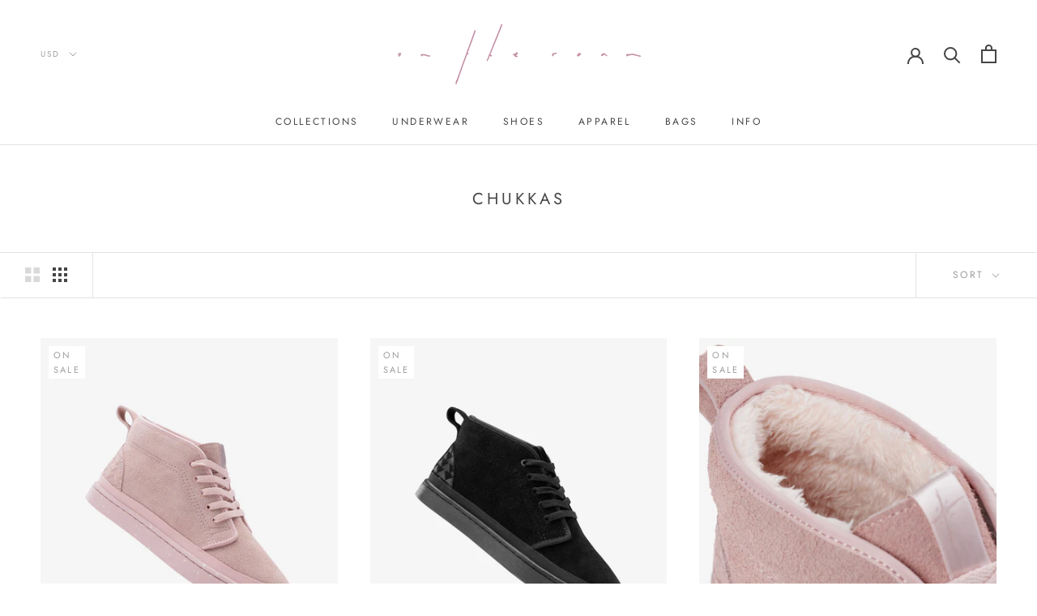

--- FILE ---
content_type: text/html; charset=utf-8
request_url: https://ontheroam.soillholds.com/collections/chukkas
body_size: 21473
content:
<!doctype html>

<html class="no-js" lang="en">
  <head>
    <meta charset="utf-8"> 
    <meta http-equiv="X-UA-Compatible" content="IE=edge,chrome=1">
    <meta name="viewport" content="width=device-width, initial-scale=1.0, height=device-height, minimum-scale=1.0, user-scalable=0">
    <meta name="theme-color" content="">
    <meta name="google-site-verification" content="Pge1EtGUO6PdfBy2MlvygkrzsO-nmB5R9e_1su9NTs0" />

    <title>
      Chukkas &ndash; On The Roam
    </title><link rel="canonical" href="https://ontheroam.soillholds.com/collections/chukkas"><meta property="og:type" content="website">
  <meta property="og:title" content="Chukkas">
  <meta property="og:image" content="http://ontheroam.soillholds.com/cdn/shop/products/Dirty-Pink-Chukka-Product_S1610576-1440x1800_grande.jpg?v=1700174820">
  <meta property="og:image:secure_url" content="https://ontheroam.soillholds.com/cdn/shop/products/Dirty-Pink-Chukka-Product_S1610576-1440x1800_grande.jpg?v=1700174820"><meta property="og:url" content="https://ontheroam.soillholds.com/collections/chukkas">
<meta property="og:site_name" content="On The Roam"><meta name="twitter:card" content="summary"><meta name="twitter:title" content="Chukkas">
  <meta name="twitter:description" content="">
  <meta name="twitter:image" content="https://ontheroam.soillholds.com/cdn/shop/products/Dirty-Pink-Chukka-Product_S1610576-1440x1800_600x600_crop_center.jpg?v=1700174820">

    <script>window.performance && window.performance.mark && window.performance.mark('shopify.content_for_header.start');</script><meta name="google-site-verification" content="pZnbkbZ_eE6IG5LTGSZfX7_iQTQfaK9AAwbk2DueWMc">
<meta name="google-site-verification" content="Pge1EtGUO6PdfBy2MlvygkrzsO-nmB5R9e_1su9NTs0">
<meta id="shopify-digital-wallet" name="shopify-digital-wallet" content="/25378357345/digital_wallets/dialog">
<meta name="shopify-checkout-api-token" content="f819555e0f52c69b8f0c22520f636273">
<meta id="in-context-paypal-metadata" data-shop-id="25378357345" data-venmo-supported="true" data-environment="production" data-locale="en_US" data-paypal-v4="true" data-currency="USD">
<link rel="alternate" type="application/atom+xml" title="Feed" href="/collections/chukkas.atom" />
<link rel="alternate" type="application/json+oembed" href="https://ontheroam.soillholds.com/collections/chukkas.oembed">
<script async="async" src="/checkouts/internal/preloads.js?locale=en-US"></script>
<link rel="preconnect" href="https://shop.app" crossorigin="anonymous">
<script async="async" src="https://shop.app/checkouts/internal/preloads.js?locale=en-US&shop_id=25378357345" crossorigin="anonymous"></script>
<script id="apple-pay-shop-capabilities" type="application/json">{"shopId":25378357345,"countryCode":"US","currencyCode":"USD","merchantCapabilities":["supports3DS"],"merchantId":"gid:\/\/shopify\/Shop\/25378357345","merchantName":"On The Roam","requiredBillingContactFields":["postalAddress","email","phone"],"requiredShippingContactFields":["postalAddress","email","phone"],"shippingType":"shipping","supportedNetworks":["visa","masterCard","amex","discover","elo","jcb"],"total":{"type":"pending","label":"On The Roam","amount":"1.00"},"shopifyPaymentsEnabled":true,"supportsSubscriptions":true}</script>
<script id="shopify-features" type="application/json">{"accessToken":"f819555e0f52c69b8f0c22520f636273","betas":["rich-media-storefront-analytics"],"domain":"ontheroam.soillholds.com","predictiveSearch":true,"shopId":25378357345,"locale":"en"}</script>
<script>var Shopify = Shopify || {};
Shopify.shop = "ontheroam.myshopify.com";
Shopify.locale = "en";
Shopify.currency = {"active":"USD","rate":"1.0"};
Shopify.country = "US";
Shopify.theme = {"name":"Prestige-11-25-2020 - Eco Camo Launch with Inst...","id":120529584225,"schema_name":"Prestige","schema_version":"4.4.1","theme_store_id":null,"role":"main"};
Shopify.theme.handle = "null";
Shopify.theme.style = {"id":null,"handle":null};
Shopify.cdnHost = "ontheroam.soillholds.com/cdn";
Shopify.routes = Shopify.routes || {};
Shopify.routes.root = "/";</script>
<script type="module">!function(o){(o.Shopify=o.Shopify||{}).modules=!0}(window);</script>
<script>!function(o){function n(){var o=[];function n(){o.push(Array.prototype.slice.apply(arguments))}return n.q=o,n}var t=o.Shopify=o.Shopify||{};t.loadFeatures=n(),t.autoloadFeatures=n()}(window);</script>
<script>
  window.ShopifyPay = window.ShopifyPay || {};
  window.ShopifyPay.apiHost = "shop.app\/pay";
  window.ShopifyPay.redirectState = null;
</script>
<script id="shop-js-analytics" type="application/json">{"pageType":"collection"}</script>
<script defer="defer" async type="module" src="//ontheroam.soillholds.com/cdn/shopifycloud/shop-js/modules/v2/client.init-shop-cart-sync_BdyHc3Nr.en.esm.js"></script>
<script defer="defer" async type="module" src="//ontheroam.soillholds.com/cdn/shopifycloud/shop-js/modules/v2/chunk.common_Daul8nwZ.esm.js"></script>
<script type="module">
  await import("//ontheroam.soillholds.com/cdn/shopifycloud/shop-js/modules/v2/client.init-shop-cart-sync_BdyHc3Nr.en.esm.js");
await import("//ontheroam.soillholds.com/cdn/shopifycloud/shop-js/modules/v2/chunk.common_Daul8nwZ.esm.js");

  window.Shopify.SignInWithShop?.initShopCartSync?.({"fedCMEnabled":true,"windoidEnabled":true});

</script>
<script>
  window.Shopify = window.Shopify || {};
  if (!window.Shopify.featureAssets) window.Shopify.featureAssets = {};
  window.Shopify.featureAssets['shop-js'] = {"shop-cart-sync":["modules/v2/client.shop-cart-sync_QYOiDySF.en.esm.js","modules/v2/chunk.common_Daul8nwZ.esm.js"],"init-fed-cm":["modules/v2/client.init-fed-cm_DchLp9rc.en.esm.js","modules/v2/chunk.common_Daul8nwZ.esm.js"],"shop-button":["modules/v2/client.shop-button_OV7bAJc5.en.esm.js","modules/v2/chunk.common_Daul8nwZ.esm.js"],"init-windoid":["modules/v2/client.init-windoid_DwxFKQ8e.en.esm.js","modules/v2/chunk.common_Daul8nwZ.esm.js"],"shop-cash-offers":["modules/v2/client.shop-cash-offers_DWtL6Bq3.en.esm.js","modules/v2/chunk.common_Daul8nwZ.esm.js","modules/v2/chunk.modal_CQq8HTM6.esm.js"],"shop-toast-manager":["modules/v2/client.shop-toast-manager_CX9r1SjA.en.esm.js","modules/v2/chunk.common_Daul8nwZ.esm.js"],"init-shop-email-lookup-coordinator":["modules/v2/client.init-shop-email-lookup-coordinator_UhKnw74l.en.esm.js","modules/v2/chunk.common_Daul8nwZ.esm.js"],"pay-button":["modules/v2/client.pay-button_DzxNnLDY.en.esm.js","modules/v2/chunk.common_Daul8nwZ.esm.js"],"avatar":["modules/v2/client.avatar_BTnouDA3.en.esm.js"],"init-shop-cart-sync":["modules/v2/client.init-shop-cart-sync_BdyHc3Nr.en.esm.js","modules/v2/chunk.common_Daul8nwZ.esm.js"],"shop-login-button":["modules/v2/client.shop-login-button_D8B466_1.en.esm.js","modules/v2/chunk.common_Daul8nwZ.esm.js","modules/v2/chunk.modal_CQq8HTM6.esm.js"],"init-customer-accounts-sign-up":["modules/v2/client.init-customer-accounts-sign-up_C8fpPm4i.en.esm.js","modules/v2/client.shop-login-button_D8B466_1.en.esm.js","modules/v2/chunk.common_Daul8nwZ.esm.js","modules/v2/chunk.modal_CQq8HTM6.esm.js"],"init-shop-for-new-customer-accounts":["modules/v2/client.init-shop-for-new-customer-accounts_CVTO0Ztu.en.esm.js","modules/v2/client.shop-login-button_D8B466_1.en.esm.js","modules/v2/chunk.common_Daul8nwZ.esm.js","modules/v2/chunk.modal_CQq8HTM6.esm.js"],"init-customer-accounts":["modules/v2/client.init-customer-accounts_dRgKMfrE.en.esm.js","modules/v2/client.shop-login-button_D8B466_1.en.esm.js","modules/v2/chunk.common_Daul8nwZ.esm.js","modules/v2/chunk.modal_CQq8HTM6.esm.js"],"shop-follow-button":["modules/v2/client.shop-follow-button_CkZpjEct.en.esm.js","modules/v2/chunk.common_Daul8nwZ.esm.js","modules/v2/chunk.modal_CQq8HTM6.esm.js"],"lead-capture":["modules/v2/client.lead-capture_BntHBhfp.en.esm.js","modules/v2/chunk.common_Daul8nwZ.esm.js","modules/v2/chunk.modal_CQq8HTM6.esm.js"],"checkout-modal":["modules/v2/client.checkout-modal_CfxcYbTm.en.esm.js","modules/v2/chunk.common_Daul8nwZ.esm.js","modules/v2/chunk.modal_CQq8HTM6.esm.js"],"shop-login":["modules/v2/client.shop-login_Da4GZ2H6.en.esm.js","modules/v2/chunk.common_Daul8nwZ.esm.js","modules/v2/chunk.modal_CQq8HTM6.esm.js"],"payment-terms":["modules/v2/client.payment-terms_MV4M3zvL.en.esm.js","modules/v2/chunk.common_Daul8nwZ.esm.js","modules/v2/chunk.modal_CQq8HTM6.esm.js"]};
</script>
<script>(function() {
  var isLoaded = false;
  function asyncLoad() {
    if (isLoaded) return;
    isLoaded = true;
    var urls = ["\/\/www.powr.io\/powr.js?powr-token=ontheroam.myshopify.com\u0026external-type=shopify\u0026shop=ontheroam.myshopify.com","https:\/\/services.nofraud.com\/js\/device.js?shop=ontheroam.myshopify.com","https:\/\/gdprcdn.b-cdn.net\/js\/gdpr_cookie_consent.min.js?shop=ontheroam.myshopify.com","https:\/\/static.klaviyo.com\/onsite\/js\/klaviyo.js?company_id=SCx8nV\u0026shop=ontheroam.myshopify.com","https:\/\/static.klaviyo.com\/onsite\/js\/klaviyo.js?company_id=SCx8nV\u0026shop=ontheroam.myshopify.com","https:\/\/preorder.conversionbear.com\/widget\/widget.js?shop=ontheroam.myshopify.com"];
    for (var i = 0; i < urls.length; i++) {
      var s = document.createElement('script');
      s.type = 'text/javascript';
      s.async = true;
      s.src = urls[i];
      var x = document.getElementsByTagName('script')[0];
      x.parentNode.insertBefore(s, x);
    }
  };
  if(window.attachEvent) {
    window.attachEvent('onload', asyncLoad);
  } else {
    window.addEventListener('load', asyncLoad, false);
  }
})();</script>
<script id="__st">var __st={"a":25378357345,"offset":-21600,"reqid":"525e13aa-2ac4-4447-bf38-6af794a0b261-1768975233","pageurl":"ontheroam.soillholds.com\/collections\/chukkas","u":"fe56766d70c3","p":"collection","rtyp":"collection","rid":309291221089};</script>
<script>window.ShopifyPaypalV4VisibilityTracking = true;</script>
<script id="captcha-bootstrap">!function(){'use strict';const t='contact',e='account',n='new_comment',o=[[t,t],['blogs',n],['comments',n],[t,'customer']],c=[[e,'customer_login'],[e,'guest_login'],[e,'recover_customer_password'],[e,'create_customer']],r=t=>t.map((([t,e])=>`form[action*='/${t}']:not([data-nocaptcha='true']) input[name='form_type'][value='${e}']`)).join(','),a=t=>()=>t?[...document.querySelectorAll(t)].map((t=>t.form)):[];function s(){const t=[...o],e=r(t);return a(e)}const i='password',u='form_key',d=['recaptcha-v3-token','g-recaptcha-response','h-captcha-response',i],f=()=>{try{return window.sessionStorage}catch{return}},m='__shopify_v',_=t=>t.elements[u];function p(t,e,n=!1){try{const o=window.sessionStorage,c=JSON.parse(o.getItem(e)),{data:r}=function(t){const{data:e,action:n}=t;return t[m]||n?{data:e,action:n}:{data:t,action:n}}(c);for(const[e,n]of Object.entries(r))t.elements[e]&&(t.elements[e].value=n);n&&o.removeItem(e)}catch(o){console.error('form repopulation failed',{error:o})}}const l='form_type',E='cptcha';function T(t){t.dataset[E]=!0}const w=window,h=w.document,L='Shopify',v='ce_forms',y='captcha';let A=!1;((t,e)=>{const n=(g='f06e6c50-85a8-45c8-87d0-21a2b65856fe',I='https://cdn.shopify.com/shopifycloud/storefront-forms-hcaptcha/ce_storefront_forms_captcha_hcaptcha.v1.5.2.iife.js',D={infoText:'Protected by hCaptcha',privacyText:'Privacy',termsText:'Terms'},(t,e,n)=>{const o=w[L][v],c=o.bindForm;if(c)return c(t,g,e,D).then(n);var r;o.q.push([[t,g,e,D],n]),r=I,A||(h.body.append(Object.assign(h.createElement('script'),{id:'captcha-provider',async:!0,src:r})),A=!0)});var g,I,D;w[L]=w[L]||{},w[L][v]=w[L][v]||{},w[L][v].q=[],w[L][y]=w[L][y]||{},w[L][y].protect=function(t,e){n(t,void 0,e),T(t)},Object.freeze(w[L][y]),function(t,e,n,w,h,L){const[v,y,A,g]=function(t,e,n){const i=e?o:[],u=t?c:[],d=[...i,...u],f=r(d),m=r(i),_=r(d.filter((([t,e])=>n.includes(e))));return[a(f),a(m),a(_),s()]}(w,h,L),I=t=>{const e=t.target;return e instanceof HTMLFormElement?e:e&&e.form},D=t=>v().includes(t);t.addEventListener('submit',(t=>{const e=I(t);if(!e)return;const n=D(e)&&!e.dataset.hcaptchaBound&&!e.dataset.recaptchaBound,o=_(e),c=g().includes(e)&&(!o||!o.value);(n||c)&&t.preventDefault(),c&&!n&&(function(t){try{if(!f())return;!function(t){const e=f();if(!e)return;const n=_(t);if(!n)return;const o=n.value;o&&e.removeItem(o)}(t);const e=Array.from(Array(32),(()=>Math.random().toString(36)[2])).join('');!function(t,e){_(t)||t.append(Object.assign(document.createElement('input'),{type:'hidden',name:u})),t.elements[u].value=e}(t,e),function(t,e){const n=f();if(!n)return;const o=[...t.querySelectorAll(`input[type='${i}']`)].map((({name:t})=>t)),c=[...d,...o],r={};for(const[a,s]of new FormData(t).entries())c.includes(a)||(r[a]=s);n.setItem(e,JSON.stringify({[m]:1,action:t.action,data:r}))}(t,e)}catch(e){console.error('failed to persist form',e)}}(e),e.submit())}));const S=(t,e)=>{t&&!t.dataset[E]&&(n(t,e.some((e=>e===t))),T(t))};for(const o of['focusin','change'])t.addEventListener(o,(t=>{const e=I(t);D(e)&&S(e,y())}));const B=e.get('form_key'),M=e.get(l),P=B&&M;t.addEventListener('DOMContentLoaded',(()=>{const t=y();if(P)for(const e of t)e.elements[l].value===M&&p(e,B);[...new Set([...A(),...v().filter((t=>'true'===t.dataset.shopifyCaptcha))])].forEach((e=>S(e,t)))}))}(h,new URLSearchParams(w.location.search),n,t,e,['guest_login'])})(!0,!0)}();</script>
<script integrity="sha256-4kQ18oKyAcykRKYeNunJcIwy7WH5gtpwJnB7kiuLZ1E=" data-source-attribution="shopify.loadfeatures" defer="defer" src="//ontheroam.soillholds.com/cdn/shopifycloud/storefront/assets/storefront/load_feature-a0a9edcb.js" crossorigin="anonymous"></script>
<script crossorigin="anonymous" defer="defer" src="//ontheroam.soillholds.com/cdn/shopifycloud/storefront/assets/shopify_pay/storefront-65b4c6d7.js?v=20250812"></script>
<script data-source-attribution="shopify.dynamic_checkout.dynamic.init">var Shopify=Shopify||{};Shopify.PaymentButton=Shopify.PaymentButton||{isStorefrontPortableWallets:!0,init:function(){window.Shopify.PaymentButton.init=function(){};var t=document.createElement("script");t.src="https://ontheroam.soillholds.com/cdn/shopifycloud/portable-wallets/latest/portable-wallets.en.js",t.type="module",document.head.appendChild(t)}};
</script>
<script data-source-attribution="shopify.dynamic_checkout.buyer_consent">
  function portableWalletsHideBuyerConsent(e){var t=document.getElementById("shopify-buyer-consent"),n=document.getElementById("shopify-subscription-policy-button");t&&n&&(t.classList.add("hidden"),t.setAttribute("aria-hidden","true"),n.removeEventListener("click",e))}function portableWalletsShowBuyerConsent(e){var t=document.getElementById("shopify-buyer-consent"),n=document.getElementById("shopify-subscription-policy-button");t&&n&&(t.classList.remove("hidden"),t.removeAttribute("aria-hidden"),n.addEventListener("click",e))}window.Shopify?.PaymentButton&&(window.Shopify.PaymentButton.hideBuyerConsent=portableWalletsHideBuyerConsent,window.Shopify.PaymentButton.showBuyerConsent=portableWalletsShowBuyerConsent);
</script>
<script data-source-attribution="shopify.dynamic_checkout.cart.bootstrap">document.addEventListener("DOMContentLoaded",(function(){function t(){return document.querySelector("shopify-accelerated-checkout-cart, shopify-accelerated-checkout")}if(t())Shopify.PaymentButton.init();else{new MutationObserver((function(e,n){t()&&(Shopify.PaymentButton.init(),n.disconnect())})).observe(document.body,{childList:!0,subtree:!0})}}));
</script>
<link id="shopify-accelerated-checkout-styles" rel="stylesheet" media="screen" href="https://ontheroam.soillholds.com/cdn/shopifycloud/portable-wallets/latest/accelerated-checkout-backwards-compat.css" crossorigin="anonymous">
<style id="shopify-accelerated-checkout-cart">
        #shopify-buyer-consent {
  margin-top: 1em;
  display: inline-block;
  width: 100%;
}

#shopify-buyer-consent.hidden {
  display: none;
}

#shopify-subscription-policy-button {
  background: none;
  border: none;
  padding: 0;
  text-decoration: underline;
  font-size: inherit;
  cursor: pointer;
}

#shopify-subscription-policy-button::before {
  box-shadow: none;
}

      </style>

<script>window.performance && window.performance.mark && window.performance.mark('shopify.content_for_header.end');</script>

<script>window.BOLD = window.BOLD || {};
    window.BOLD.common = window.BOLD.common || {};
    window.BOLD.common.Shopify = window.BOLD.common.Shopify || {};
    window.BOLD.common.Shopify.shop = {
      domain: 'ontheroam.soillholds.com',
      permanent_domain: 'ontheroam.myshopify.com',
      url: 'https://ontheroam.soillholds.com',
      secure_url: 'https://ontheroam.soillholds.com',
      money_format: "${{amount}}",
      currency: "USD"
    };
    window.BOLD.common.Shopify.customer = {
      id: null,
      tags: null,
    };
    window.BOLD.common.Shopify.cart = {"note":null,"attributes":{},"original_total_price":0,"total_price":0,"total_discount":0,"total_weight":0.0,"item_count":0,"items":[],"requires_shipping":false,"currency":"USD","items_subtotal_price":0,"cart_level_discount_applications":[],"checkout_charge_amount":0};
    window.BOLD.common.template = 'collection';window.BOLD.common.Shopify.formatMoney = function(money, format) {
        function n(t, e) {
            return "undefined" == typeof t ? e : t
        }
        function r(t, e, r, i) {
            if (e = n(e, 2),
                r = n(r, ","),
                i = n(i, "."),
            isNaN(t) || null == t)
                return 0;
            t = (t / 100).toFixed(e);
            var o = t.split(".")
                , a = o[0].replace(/(\d)(?=(\d\d\d)+(?!\d))/g, "$1" + r)
                , s = o[1] ? i + o[1] : "";
            return a + s
        }
        "string" == typeof money && (money = money.replace(".", ""));
        var i = ""
            , o = /\{\{\s*(\w+)\s*\}\}/
            , a = format || window.BOLD.common.Shopify.shop.money_format || window.Shopify.money_format || "$ {{ amount }}";
        switch (a.match(o)[1]) {
            case "amount":
                i = r(money, 2, ",", ".");
                break;
            case "amount_no_decimals":
                i = r(money, 0, ",", ".");
                break;
            case "amount_with_comma_separator":
                i = r(money, 2, ".", ",");
                break;
            case "amount_no_decimals_with_comma_separator":
                i = r(money, 0, ".", ",");
                break;
            case "amount_with_space_separator":
                i = r(money, 2, " ", ",");
                break;
            case "amount_no_decimals_with_space_separator":
                i = r(money, 0, " ", ",");
                break;
            case "amount_with_apostrophe_separator":
                i = r(money, 2, "'", ".");
                break;
        }
        return a.replace(o, i);
    };
    window.BOLD.common.Shopify.saveProduct = function (handle, product) {
      if (typeof handle === 'string' && typeof window.BOLD.common.Shopify.products[handle] === 'undefined') {
        if (typeof product === 'number') {
          window.BOLD.common.Shopify.handles[product] = handle;
          product = { id: product };
        }
        window.BOLD.common.Shopify.products[handle] = product;
      }
    };
    window.BOLD.common.Shopify.saveVariant = function (variant_id, variant) {
      if (typeof variant_id === 'number' && typeof window.BOLD.common.Shopify.variants[variant_id] === 'undefined') {
        window.BOLD.common.Shopify.variants[variant_id] = variant;
      }
    };window.BOLD.common.Shopify.products = window.BOLD.common.Shopify.products || {};
    window.BOLD.common.Shopify.variants = window.BOLD.common.Shopify.variants || {};
    window.BOLD.common.Shopify.handles = window.BOLD.common.Shopify.handles || {};window.BOLD.common.Shopify.saveProduct(null, null);window.BOLD.apps_installed = {"Product Discount":1,"Product Upsell":3} || {};window.BOLD.common.Shopify.metafields = window.BOLD.common.Shopify.metafields || {};window.BOLD.common.Shopify.metafields["bold_rp"] = {};window.BOLD.common.Shopify.metafields["bold_csp_defaults"] = {};window.BOLD.common.cacheParams = window.BOLD.common.cacheParams || {};
</script><link href="//ontheroam.soillholds.com/cdn/shop/t/15/assets/bold-upsell.css?v=135562015752271785241630523704" rel="stylesheet" type="text/css" media="all" />
<link href="//ontheroam.soillholds.com/cdn/shop/t/15/assets/bold-upsell-custom.css?v=150135899998303055901630523704" rel="stylesheet" type="text/css" media="all" />
    <link rel="stylesheet" href="//ontheroam.soillholds.com/cdn/shop/t/15/assets/theme.scss.css?v=45934950718984749321767630806">

   
    <script>
      // This allows to expose several variables to the global scope, to be used in scripts
      window.theme = {
        template: "collection",
        localeRootUrl: '',
        shopCurrency: "USD",
        moneyFormat: "${{amount}}",
        moneyWithCurrencyFormat: "${{amount}} USD",
        useNativeMultiCurrency: true,
        currencyConversionEnabled: false,
        currencyConversionMoneyFormat: "money_format",
        currencyConversionRoundAmounts: true,
        productImageSize: "natural",
        searchMode: "product",
        showPageTransition: true,
        showElementStaggering: false,
        showImageZooming: true
      };

      window.languages = {
        cartAddNote: "Add Order Note",
        cartEditNote: "Edit Order Note",
        productImageLoadingError: "This image could not be loaded. Please try to reload the page.",
        productFormAddToCart: "Add To Cart",
        productFormUnavailable: "Unavailable",
        productFormSoldOut: "Sold Out",
        shippingEstimatorOneResult: "1 option available:",
        shippingEstimatorMoreResults: "{{count}} options available:",
        shippingEstimatorNoResults: "No shipping could be found"
      };

      window.lazySizesConfig = {
        loadHidden: false,
        hFac: 0.5,
        expFactor: 2,
        ricTimeout: 150,
        lazyClass: 'Image--lazyLoad',
        loadingClass: 'Image--lazyLoading',
        loadedClass: 'Image--lazyLoaded'
      };

      document.documentElement.className = document.documentElement.className.replace('no-js', 'js');
      document.documentElement.style.setProperty('--window-height', window.innerHeight + 'px');

      // We do a quick detection of some features (we could use Modernizr but for so little...)
      (function() {
        document.documentElement.className += ((window.CSS && window.CSS.supports('(position: sticky) or (position: -webkit-sticky)')) ? ' supports-sticky' : ' no-supports-sticky');
        document.documentElement.className += (window.matchMedia('(-moz-touch-enabled: 1), (hover: none)')).matches ? ' no-supports-hover' : ' supports-hover';
      }());

      (function () {
  window.onpageshow = function(event) {
    if (event.persisted) {
      window.location.reload();
    }
  };
})();
    </script>

    <script src="//ontheroam.soillholds.com/cdn/shop/t/15/assets/lazysizes.min.js?v=174358363404432586981630523707" async></script>

    
<script src="https://polyfill-fastly.net/v3/polyfill.min.js?unknown=polyfill&features=fetch,Element.prototype.closest,Element.prototype.remove,Element.prototype.classList,Array.prototype.includes,Array.prototype.fill,Object.assign,CustomEvent,IntersectionObserver,IntersectionObserverEntry,URL" defer></script>
    <script src="//ontheroam.soillholds.com/cdn/shop/t/15/assets/libs.min.js?v=88466822118989791001630523708" defer></script>
    <script src="//ontheroam.soillholds.com/cdn/shop/t/15/assets/theme.min.js?v=75569485165821996031630523712" defer></script>
    <script src="//ontheroam.soillholds.com/cdn/shop/t/15/assets/custom.js?v=81497459436332688391651867156" defer></script>

    
  



<!-- custom-js-3984 -->
<script>
(function(document, tag) {
    var scriptTag = document.createElement(tag), // create a script tag
        firstScriptTag = document.getElementsByTagName(tag)[0]; // find the first script tag in the document
    scriptTag.src = "//assets.imajize.com/scripts/" + Shopify.shop + ".min.js"; // set the source of the script to your script
    firstScriptTag.parentNode.insertBefore(scriptTag, firstScriptTag); // append the script to the DOM
}(document, 'script'));
</script>
<!-- /custom-js-3984 --><!-- Bold Product discount duplicate and hide code -->
    

    <!-- facebook domain verification -->
    <meta name="facebook-domain-verification" content="yh4gzfz7xhtfnnfrepxtqlqfehy2ct" />
<!-- end facebook domain verification -->
    <meta name="google-site-verification" content="SV6lkZetZR2NLiSMBqCduqSQB3O87-DhRP57z7uJAnI" />
<link href="https://monorail-edge.shopifysvc.com" rel="dns-prefetch">
<script>(function(){if ("sendBeacon" in navigator && "performance" in window) {try {var session_token_from_headers = performance.getEntriesByType('navigation')[0].serverTiming.find(x => x.name == '_s').description;} catch {var session_token_from_headers = undefined;}var session_cookie_matches = document.cookie.match(/_shopify_s=([^;]*)/);var session_token_from_cookie = session_cookie_matches && session_cookie_matches.length === 2 ? session_cookie_matches[1] : "";var session_token = session_token_from_headers || session_token_from_cookie || "";function handle_abandonment_event(e) {var entries = performance.getEntries().filter(function(entry) {return /monorail-edge.shopifysvc.com/.test(entry.name);});if (!window.abandonment_tracked && entries.length === 0) {window.abandonment_tracked = true;var currentMs = Date.now();var navigation_start = performance.timing.navigationStart;var payload = {shop_id: 25378357345,url: window.location.href,navigation_start,duration: currentMs - navigation_start,session_token,page_type: "collection"};window.navigator.sendBeacon("https://monorail-edge.shopifysvc.com/v1/produce", JSON.stringify({schema_id: "online_store_buyer_site_abandonment/1.1",payload: payload,metadata: {event_created_at_ms: currentMs,event_sent_at_ms: currentMs}}));}}window.addEventListener('pagehide', handle_abandonment_event);}}());</script>
<script id="web-pixels-manager-setup">(function e(e,d,r,n,o){if(void 0===o&&(o={}),!Boolean(null===(a=null===(i=window.Shopify)||void 0===i?void 0:i.analytics)||void 0===a?void 0:a.replayQueue)){var i,a;window.Shopify=window.Shopify||{};var t=window.Shopify;t.analytics=t.analytics||{};var s=t.analytics;s.replayQueue=[],s.publish=function(e,d,r){return s.replayQueue.push([e,d,r]),!0};try{self.performance.mark("wpm:start")}catch(e){}var l=function(){var e={modern:/Edge?\/(1{2}[4-9]|1[2-9]\d|[2-9]\d{2}|\d{4,})\.\d+(\.\d+|)|Firefox\/(1{2}[4-9]|1[2-9]\d|[2-9]\d{2}|\d{4,})\.\d+(\.\d+|)|Chrom(ium|e)\/(9{2}|\d{3,})\.\d+(\.\d+|)|(Maci|X1{2}).+ Version\/(15\.\d+|(1[6-9]|[2-9]\d|\d{3,})\.\d+)([,.]\d+|)( \(\w+\)|)( Mobile\/\w+|) Safari\/|Chrome.+OPR\/(9{2}|\d{3,})\.\d+\.\d+|(CPU[ +]OS|iPhone[ +]OS|CPU[ +]iPhone|CPU IPhone OS|CPU iPad OS)[ +]+(15[._]\d+|(1[6-9]|[2-9]\d|\d{3,})[._]\d+)([._]\d+|)|Android:?[ /-](13[3-9]|1[4-9]\d|[2-9]\d{2}|\d{4,})(\.\d+|)(\.\d+|)|Android.+Firefox\/(13[5-9]|1[4-9]\d|[2-9]\d{2}|\d{4,})\.\d+(\.\d+|)|Android.+Chrom(ium|e)\/(13[3-9]|1[4-9]\d|[2-9]\d{2}|\d{4,})\.\d+(\.\d+|)|SamsungBrowser\/([2-9]\d|\d{3,})\.\d+/,legacy:/Edge?\/(1[6-9]|[2-9]\d|\d{3,})\.\d+(\.\d+|)|Firefox\/(5[4-9]|[6-9]\d|\d{3,})\.\d+(\.\d+|)|Chrom(ium|e)\/(5[1-9]|[6-9]\d|\d{3,})\.\d+(\.\d+|)([\d.]+$|.*Safari\/(?![\d.]+ Edge\/[\d.]+$))|(Maci|X1{2}).+ Version\/(10\.\d+|(1[1-9]|[2-9]\d|\d{3,})\.\d+)([,.]\d+|)( \(\w+\)|)( Mobile\/\w+|) Safari\/|Chrome.+OPR\/(3[89]|[4-9]\d|\d{3,})\.\d+\.\d+|(CPU[ +]OS|iPhone[ +]OS|CPU[ +]iPhone|CPU IPhone OS|CPU iPad OS)[ +]+(10[._]\d+|(1[1-9]|[2-9]\d|\d{3,})[._]\d+)([._]\d+|)|Android:?[ /-](13[3-9]|1[4-9]\d|[2-9]\d{2}|\d{4,})(\.\d+|)(\.\d+|)|Mobile Safari.+OPR\/([89]\d|\d{3,})\.\d+\.\d+|Android.+Firefox\/(13[5-9]|1[4-9]\d|[2-9]\d{2}|\d{4,})\.\d+(\.\d+|)|Android.+Chrom(ium|e)\/(13[3-9]|1[4-9]\d|[2-9]\d{2}|\d{4,})\.\d+(\.\d+|)|Android.+(UC? ?Browser|UCWEB|U3)[ /]?(15\.([5-9]|\d{2,})|(1[6-9]|[2-9]\d|\d{3,})\.\d+)\.\d+|SamsungBrowser\/(5\.\d+|([6-9]|\d{2,})\.\d+)|Android.+MQ{2}Browser\/(14(\.(9|\d{2,})|)|(1[5-9]|[2-9]\d|\d{3,})(\.\d+|))(\.\d+|)|K[Aa][Ii]OS\/(3\.\d+|([4-9]|\d{2,})\.\d+)(\.\d+|)/},d=e.modern,r=e.legacy,n=navigator.userAgent;return n.match(d)?"modern":n.match(r)?"legacy":"unknown"}(),u="modern"===l?"modern":"legacy",c=(null!=n?n:{modern:"",legacy:""})[u],f=function(e){return[e.baseUrl,"/wpm","/b",e.hashVersion,"modern"===e.buildTarget?"m":"l",".js"].join("")}({baseUrl:d,hashVersion:r,buildTarget:u}),m=function(e){var d=e.version,r=e.bundleTarget,n=e.surface,o=e.pageUrl,i=e.monorailEndpoint;return{emit:function(e){var a=e.status,t=e.errorMsg,s=(new Date).getTime(),l=JSON.stringify({metadata:{event_sent_at_ms:s},events:[{schema_id:"web_pixels_manager_load/3.1",payload:{version:d,bundle_target:r,page_url:o,status:a,surface:n,error_msg:t},metadata:{event_created_at_ms:s}}]});if(!i)return console&&console.warn&&console.warn("[Web Pixels Manager] No Monorail endpoint provided, skipping logging."),!1;try{return self.navigator.sendBeacon.bind(self.navigator)(i,l)}catch(e){}var u=new XMLHttpRequest;try{return u.open("POST",i,!0),u.setRequestHeader("Content-Type","text/plain"),u.send(l),!0}catch(e){return console&&console.warn&&console.warn("[Web Pixels Manager] Got an unhandled error while logging to Monorail."),!1}}}}({version:r,bundleTarget:l,surface:e.surface,pageUrl:self.location.href,monorailEndpoint:e.monorailEndpoint});try{o.browserTarget=l,function(e){var d=e.src,r=e.async,n=void 0===r||r,o=e.onload,i=e.onerror,a=e.sri,t=e.scriptDataAttributes,s=void 0===t?{}:t,l=document.createElement("script"),u=document.querySelector("head"),c=document.querySelector("body");if(l.async=n,l.src=d,a&&(l.integrity=a,l.crossOrigin="anonymous"),s)for(var f in s)if(Object.prototype.hasOwnProperty.call(s,f))try{l.dataset[f]=s[f]}catch(e){}if(o&&l.addEventListener("load",o),i&&l.addEventListener("error",i),u)u.appendChild(l);else{if(!c)throw new Error("Did not find a head or body element to append the script");c.appendChild(l)}}({src:f,async:!0,onload:function(){if(!function(){var e,d;return Boolean(null===(d=null===(e=window.Shopify)||void 0===e?void 0:e.analytics)||void 0===d?void 0:d.initialized)}()){var d=window.webPixelsManager.init(e)||void 0;if(d){var r=window.Shopify.analytics;r.replayQueue.forEach((function(e){var r=e[0],n=e[1],o=e[2];d.publishCustomEvent(r,n,o)})),r.replayQueue=[],r.publish=d.publishCustomEvent,r.visitor=d.visitor,r.initialized=!0}}},onerror:function(){return m.emit({status:"failed",errorMsg:"".concat(f," has failed to load")})},sri:function(e){var d=/^sha384-[A-Za-z0-9+/=]+$/;return"string"==typeof e&&d.test(e)}(c)?c:"",scriptDataAttributes:o}),m.emit({status:"loading"})}catch(e){m.emit({status:"failed",errorMsg:(null==e?void 0:e.message)||"Unknown error"})}}})({shopId: 25378357345,storefrontBaseUrl: "https://ontheroam.soillholds.com",extensionsBaseUrl: "https://extensions.shopifycdn.com/cdn/shopifycloud/web-pixels-manager",monorailEndpoint: "https://monorail-edge.shopifysvc.com/unstable/produce_batch",surface: "storefront-renderer",enabledBetaFlags: ["2dca8a86"],webPixelsConfigList: [{"id":"195821665","configuration":"{\"config\":\"{\\\"pixel_id\\\":\\\"G-0JVC250J6V\\\",\\\"target_country\\\":\\\"US\\\",\\\"gtag_events\\\":[{\\\"type\\\":\\\"begin_checkout\\\",\\\"action_label\\\":\\\"G-0JVC250J6V\\\"},{\\\"type\\\":\\\"search\\\",\\\"action_label\\\":\\\"G-0JVC250J6V\\\"},{\\\"type\\\":\\\"view_item\\\",\\\"action_label\\\":[\\\"G-0JVC250J6V\\\",\\\"MC-YSHQPHP1PE\\\"]},{\\\"type\\\":\\\"purchase\\\",\\\"action_label\\\":[\\\"G-0JVC250J6V\\\",\\\"MC-YSHQPHP1PE\\\"]},{\\\"type\\\":\\\"page_view\\\",\\\"action_label\\\":[\\\"G-0JVC250J6V\\\",\\\"MC-YSHQPHP1PE\\\"]},{\\\"type\\\":\\\"add_payment_info\\\",\\\"action_label\\\":\\\"G-0JVC250J6V\\\"},{\\\"type\\\":\\\"add_to_cart\\\",\\\"action_label\\\":\\\"G-0JVC250J6V\\\"}],\\\"enable_monitoring_mode\\\":false}\"}","eventPayloadVersion":"v1","runtimeContext":"OPEN","scriptVersion":"b2a88bafab3e21179ed38636efcd8a93","type":"APP","apiClientId":1780363,"privacyPurposes":[],"dataSharingAdjustments":{"protectedCustomerApprovalScopes":["read_customer_address","read_customer_email","read_customer_name","read_customer_personal_data","read_customer_phone"]}},{"id":"54394977","configuration":"{\"pixel_id\":\"504661527002599\",\"pixel_type\":\"facebook_pixel\",\"metaapp_system_user_token\":\"-\"}","eventPayloadVersion":"v1","runtimeContext":"OPEN","scriptVersion":"ca16bc87fe92b6042fbaa3acc2fbdaa6","type":"APP","apiClientId":2329312,"privacyPurposes":["ANALYTICS","MARKETING","SALE_OF_DATA"],"dataSharingAdjustments":{"protectedCustomerApprovalScopes":["read_customer_address","read_customer_email","read_customer_name","read_customer_personal_data","read_customer_phone"]}},{"id":"shopify-app-pixel","configuration":"{}","eventPayloadVersion":"v1","runtimeContext":"STRICT","scriptVersion":"0450","apiClientId":"shopify-pixel","type":"APP","privacyPurposes":["ANALYTICS","MARKETING"]},{"id":"shopify-custom-pixel","eventPayloadVersion":"v1","runtimeContext":"LAX","scriptVersion":"0450","apiClientId":"shopify-pixel","type":"CUSTOM","privacyPurposes":["ANALYTICS","MARKETING"]}],isMerchantRequest: false,initData: {"shop":{"name":"On The Roam","paymentSettings":{"currencyCode":"USD"},"myshopifyDomain":"ontheroam.myshopify.com","countryCode":"US","storefrontUrl":"https:\/\/ontheroam.soillholds.com"},"customer":null,"cart":null,"checkout":null,"productVariants":[],"purchasingCompany":null},},"https://ontheroam.soillholds.com/cdn","fcfee988w5aeb613cpc8e4bc33m6693e112",{"modern":"","legacy":""},{"shopId":"25378357345","storefrontBaseUrl":"https:\/\/ontheroam.soillholds.com","extensionBaseUrl":"https:\/\/extensions.shopifycdn.com\/cdn\/shopifycloud\/web-pixels-manager","surface":"storefront-renderer","enabledBetaFlags":"[\"2dca8a86\"]","isMerchantRequest":"false","hashVersion":"fcfee988w5aeb613cpc8e4bc33m6693e112","publish":"custom","events":"[[\"page_viewed\",{}],[\"collection_viewed\",{\"collection\":{\"id\":\"309291221089\",\"title\":\"Chukkas\",\"productVariants\":[{\"price\":{\"amount\":49.0,\"currencyCode\":\"USD\"},\"product\":{\"title\":\"Chukka • Dirty Pink\",\"vendor\":\"So iLL\",\"id\":\"7053109330017\",\"untranslatedTitle\":\"Chukka • Dirty Pink\",\"url\":\"\/products\/chukka-dirty-pink\",\"type\":\"Shoes-Lifestyle\"},\"id\":\"41078512943201\",\"image\":{\"src\":\"\/\/ontheroam.soillholds.com\/cdn\/shop\/products\/Dirty-Pink-Chukka-Product_S1610576-1440x1800.jpg?v=1700174820\"},\"sku\":\"0702338976209\",\"title\":\"M4.5 \/ W6\",\"untranslatedTitle\":\"M4.5 \/ W6\"},{\"price\":{\"amount\":49.0,\"currencyCode\":\"USD\"},\"product\":{\"title\":\"Chukka • Black Wolf\",\"vendor\":\"So iLL\",\"id\":\"7053109428321\",\"untranslatedTitle\":\"Chukka • Black Wolf\",\"url\":\"\/products\/chukka-black-wolf\",\"type\":\"Shoes-Lifestyle\"},\"id\":\"41078514384993\",\"image\":{\"src\":\"\/\/ontheroam.soillholds.com\/cdn\/shop\/products\/Black-Wolf-Chukka-Product_S1610563-1440x1800.jpg?v=1700174835\"},\"sku\":\"0702338976001\",\"title\":\"M4.5 \/ W6\",\"untranslatedTitle\":\"M4.5 \/ W6\"},{\"price\":{\"amount\":49.0,\"currencyCode\":\"USD\"},\"product\":{\"title\":\"Faux Fur Chukka • Dirty Pink\",\"vendor\":\"So iLL\",\"id\":\"7053109395553\",\"untranslatedTitle\":\"Faux Fur Chukka • Dirty Pink\",\"url\":\"\/products\/faux-fur-chukka-dirty-pink\",\"type\":\"Shoes-Lifestyle\"},\"id\":\"41078513762401\",\"image\":{\"src\":\"\/\/ontheroam.soillholds.com\/cdn\/shop\/products\/Faux-Fur-Chukka-Product_S1530068-1440x1800.jpg?v=1700174828\"},\"sku\":\"0702338976407\",\"title\":\"M4.5 \/ W6\",\"untranslatedTitle\":\"M4.5 \/ W6\"}]}}]]"});</script><script>
  window.ShopifyAnalytics = window.ShopifyAnalytics || {};
  window.ShopifyAnalytics.meta = window.ShopifyAnalytics.meta || {};
  window.ShopifyAnalytics.meta.currency = 'USD';
  var meta = {"products":[{"id":7053109330017,"gid":"gid:\/\/shopify\/Product\/7053109330017","vendor":"So iLL","type":"Shoes-Lifestyle","handle":"chukka-dirty-pink","variants":[{"id":41078512943201,"price":4900,"name":"Chukka • Dirty Pink - M4.5 \/ W6","public_title":"M4.5 \/ W6","sku":"0702338976209"},{"id":41078512975969,"price":4900,"name":"Chukka • Dirty Pink - M5 \/ W6.5","public_title":"M5 \/ W6.5","sku":"0702338976216"},{"id":41078513008737,"price":4900,"name":"Chukka • Dirty Pink - M5.5 \/ W7","public_title":"M5.5 \/ W7","sku":"0702338976223"},{"id":41078513041505,"price":4900,"name":"Chukka • Dirty Pink - M6 \/ W7.5","public_title":"M6 \/ W7.5","sku":"0702338976230"},{"id":41078513074273,"price":4900,"name":"Chukka • Dirty Pink - M6.5 \/ W8","public_title":"M6.5 \/ W8","sku":"0702338976247"},{"id":41078513107041,"price":4900,"name":"Chukka • Dirty Pink - M7 \/ W8.5","public_title":"M7 \/ W8.5","sku":"0702338976254"},{"id":41078513139809,"price":4900,"name":"Chukka • Dirty Pink - M7.5 \/ W9","public_title":"M7.5 \/ W9","sku":"0702338976261"},{"id":41078513172577,"price":4900,"name":"Chukka • Dirty Pink - M8 \/ W9.5","public_title":"M8 \/ W9.5","sku":"0702338976278"},{"id":41078513205345,"price":4900,"name":"Chukka • Dirty Pink - M8.5 \/ W10","public_title":"M8.5 \/ W10","sku":"0702338976285"},{"id":41078513238113,"price":4900,"name":"Chukka • Dirty Pink - M9 \/ W10.5","public_title":"M9 \/ W10.5","sku":"0702338976292"},{"id":41078513270881,"price":4900,"name":"Chukka • Dirty Pink - M9.5 \/ W11","public_title":"M9.5 \/ W11","sku":"0702338976308"},{"id":41078513303649,"price":4900,"name":"Chukka • Dirty Pink - M10 \/ W11.5","public_title":"M10 \/ W11.5","sku":"0702338976117"},{"id":41078513336417,"price":4900,"name":"Chukka • Dirty Pink - M10.5 \/ W12","public_title":"M10.5 \/ W12","sku":"0702338976124"},{"id":41078513369185,"price":4900,"name":"Chukka • Dirty Pink - M11 \/ W12.5","public_title":"M11 \/ W12.5","sku":"0702338976131"},{"id":41078513401953,"price":4900,"name":"Chukka • Dirty Pink - M11.5 \/ W13","public_title":"M11.5 \/ W13","sku":"0702338976148"},{"id":41078513434721,"price":4900,"name":"Chukka • Dirty Pink - M12 \/ W13.5","public_title":"M12 \/ W13.5","sku":"0702338976155"},{"id":41078513467489,"price":4900,"name":"Chukka • Dirty Pink - M12.5 \/ W14","public_title":"M12.5 \/ W14","sku":"0702338976162"},{"id":41078513500257,"price":4900,"name":"Chukka • Dirty Pink - M13 \/ W14.5","public_title":"M13 \/ W14.5","sku":"0702338976179"},{"id":41078513533025,"price":4900,"name":"Chukka • Dirty Pink - M14 \/ W 15.5","public_title":"M14 \/ W 15.5","sku":"0702338976193"}],"remote":false},{"id":7053109428321,"gid":"gid:\/\/shopify\/Product\/7053109428321","vendor":"So iLL","type":"Shoes-Lifestyle","handle":"chukka-black-wolf","variants":[{"id":41078514384993,"price":4900,"name":"Chukka • Black Wolf - M4.5 \/ W6","public_title":"M4.5 \/ W6","sku":"0702338976001"},{"id":41078514417761,"price":4900,"name":"Chukka • Black Wolf - M5 \/ W6.5","public_title":"M5 \/ W6.5","sku":"0702338976018"},{"id":41078514450529,"price":4900,"name":"Chukka • Black Wolf - M5.5 \/ W7","public_title":"M5.5 \/ W7","sku":"0702338976025"},{"id":41078514483297,"price":4900,"name":"Chukka • Black Wolf - M6 \/ W7.5","public_title":"M6 \/ W7.5","sku":"0702338976032"},{"id":41078514516065,"price":4900,"name":"Chukka • Black Wolf - M6.5 \/ W8","public_title":"M6.5 \/ W8","sku":"0702338976049"},{"id":41078514548833,"price":4900,"name":"Chukka • Black Wolf - M7 \/ W8.5","public_title":"M7 \/ W8.5","sku":"0702338976056"},{"id":41078514581601,"price":4900,"name":"Chukka • Black Wolf - M7.5 \/ W9","public_title":"M7.5 \/ W9","sku":"0702338976063"},{"id":41078514614369,"price":4900,"name":"Chukka • Black Wolf - M8 \/ W9.5","public_title":"M8 \/ W9.5","sku":"0702338976070"},{"id":41078514647137,"price":4900,"name":"Chukka • Black Wolf - M8.5 \/ W10","public_title":"M8.5 \/ W10","sku":"0702338976087"},{"id":41078514679905,"price":4900,"name":"Chukka • Black Wolf - M9 \/ W10.5","public_title":"M9 \/ W10.5","sku":"0702338976094"},{"id":41078514712673,"price":4900,"name":"Chukka • Black Wolf - M9.5 \/ W11","public_title":"M9.5 \/ W11","sku":"0702338976100"},{"id":41078514745441,"price":4900,"name":"Chukka • Black Wolf - M10 \/ W11.5","public_title":"M10 \/ W11.5","sku":"0702338975912"},{"id":41078514778209,"price":4900,"name":"Chukka • Black Wolf - M10.5 \/ W12","public_title":"M10.5 \/ W12","sku":"0702338975929"},{"id":41078514810977,"price":4900,"name":"Chukka • Black Wolf - M11 \/ W12.5","public_title":"M11 \/ W12.5","sku":"0702338975936"},{"id":41078514843745,"price":4900,"name":"Chukka • Black Wolf - M11.5 \/ W13","public_title":"M11.5 \/ W13","sku":"0702338975943"},{"id":41078514876513,"price":4900,"name":"Chukka • Black Wolf - M12 \/ W13.5","public_title":"M12 \/ W13.5","sku":"0702338975950"},{"id":41078514909281,"price":4900,"name":"Chukka • Black Wolf - M12.5 \/ W14","public_title":"M12.5 \/ W14","sku":"0702338975967"},{"id":41078514942049,"price":4900,"name":"Chukka • Black Wolf - M13 \/ W14.5","public_title":"M13 \/ W14.5","sku":"0702338975974"},{"id":41078514974817,"price":4900,"name":"Chukka • Black Wolf - M14 \/ W 15.5","public_title":"M14 \/ W 15.5","sku":"0702338975998"}],"remote":false},{"id":7053109395553,"gid":"gid:\/\/shopify\/Product\/7053109395553","vendor":"So iLL","type":"Shoes-Lifestyle","handle":"faux-fur-chukka-dirty-pink","variants":[{"id":41078513762401,"price":4900,"name":"Faux Fur Chukka • Dirty Pink - M4.5 \/ W6","public_title":"M4.5 \/ W6","sku":"0702338976407"},{"id":41078513795169,"price":4900,"name":"Faux Fur Chukka • Dirty Pink - M5 \/ W6.5","public_title":"M5 \/ W6.5","sku":"0702338976414"},{"id":41078513827937,"price":4900,"name":"Faux Fur Chukka • Dirty Pink - M5.5 \/ W7","public_title":"M5.5 \/ W7","sku":"0702338976421"},{"id":41078513860705,"price":4900,"name":"Faux Fur Chukka • Dirty Pink - M6 \/ W7.5","public_title":"M6 \/ W7.5","sku":"0702338976438"},{"id":41078513893473,"price":4900,"name":"Faux Fur Chukka • Dirty Pink - M6.5 \/ W8","public_title":"M6.5 \/ W8","sku":"0702338976445"},{"id":41078513926241,"price":4900,"name":"Faux Fur Chukka • Dirty Pink - M7 \/ W8.5","public_title":"M7 \/ W8.5","sku":"0702338976452"},{"id":41078513959009,"price":4900,"name":"Faux Fur Chukka • Dirty Pink - M7.5 \/ W9","public_title":"M7.5 \/ W9","sku":"0702338976469"},{"id":41078513991777,"price":4900,"name":"Faux Fur Chukka • Dirty Pink - M8 \/ W9.5","public_title":"M8 \/ W9.5","sku":"0702338976476"},{"id":41078514024545,"price":4900,"name":"Faux Fur Chukka • Dirty Pink - M8.5 \/ W10","public_title":"M8.5 \/ W10","sku":"0702338976483"},{"id":41078514057313,"price":4900,"name":"Faux Fur Chukka • Dirty Pink - M9 \/ W10.5","public_title":"M9 \/ W10.5","sku":"0702338976490"},{"id":41078514090081,"price":4900,"name":"Faux Fur Chukka • Dirty Pink - M9.5 \/ W11","public_title":"M9.5 \/ W11","sku":"0702338976506"},{"id":41078514122849,"price":4900,"name":"Faux Fur Chukka • Dirty Pink - M10 \/ W11.5","public_title":"M10 \/ W11.5","sku":"0702338976315"},{"id":41078514155617,"price":4900,"name":"Faux Fur Chukka • Dirty Pink - M10.5 \/ W12","public_title":"M10.5 \/ W12","sku":"0702338976322"},{"id":41078514188385,"price":4900,"name":"Faux Fur Chukka • Dirty Pink - M11 \/ W12.5","public_title":"M11 \/ W12.5","sku":"0702338976339"},{"id":41078514221153,"price":4900,"name":"Faux Fur Chukka • Dirty Pink - M11.5 \/ W13","public_title":"M11.5 \/ W13","sku":"0702338976346"},{"id":41078514253921,"price":4900,"name":"Faux Fur Chukka • Dirty Pink - M12 \/ W13.5","public_title":"M12 \/ W13.5","sku":"0702338976353"},{"id":41078514286689,"price":4900,"name":"Faux Fur Chukka • Dirty Pink - M12.5 \/ W14","public_title":"M12.5 \/ W14","sku":"0702338976360"},{"id":41078514319457,"price":4900,"name":"Faux Fur Chukka • Dirty Pink - M13 \/ W14.5","public_title":"M13 \/ W14.5","sku":"0702338976377"},{"id":41078514352225,"price":4900,"name":"Faux Fur Chukka • Dirty Pink - M14 \/ W 15.5","public_title":"M14 \/ W 15.5","sku":"0702338976391"}],"remote":false}],"page":{"pageType":"collection","resourceType":"collection","resourceId":309291221089,"requestId":"525e13aa-2ac4-4447-bf38-6af794a0b261-1768975233"}};
  for (var attr in meta) {
    window.ShopifyAnalytics.meta[attr] = meta[attr];
  }
</script>
<script class="analytics">
  (function () {
    var customDocumentWrite = function(content) {
      var jquery = null;

      if (window.jQuery) {
        jquery = window.jQuery;
      } else if (window.Checkout && window.Checkout.$) {
        jquery = window.Checkout.$;
      }

      if (jquery) {
        jquery('body').append(content);
      }
    };

    var hasLoggedConversion = function(token) {
      if (token) {
        return document.cookie.indexOf('loggedConversion=' + token) !== -1;
      }
      return false;
    }

    var setCookieIfConversion = function(token) {
      if (token) {
        var twoMonthsFromNow = new Date(Date.now());
        twoMonthsFromNow.setMonth(twoMonthsFromNow.getMonth() + 2);

        document.cookie = 'loggedConversion=' + token + '; expires=' + twoMonthsFromNow;
      }
    }

    var trekkie = window.ShopifyAnalytics.lib = window.trekkie = window.trekkie || [];
    if (trekkie.integrations) {
      return;
    }
    trekkie.methods = [
      'identify',
      'page',
      'ready',
      'track',
      'trackForm',
      'trackLink'
    ];
    trekkie.factory = function(method) {
      return function() {
        var args = Array.prototype.slice.call(arguments);
        args.unshift(method);
        trekkie.push(args);
        return trekkie;
      };
    };
    for (var i = 0; i < trekkie.methods.length; i++) {
      var key = trekkie.methods[i];
      trekkie[key] = trekkie.factory(key);
    }
    trekkie.load = function(config) {
      trekkie.config = config || {};
      trekkie.config.initialDocumentCookie = document.cookie;
      var first = document.getElementsByTagName('script')[0];
      var script = document.createElement('script');
      script.type = 'text/javascript';
      script.onerror = function(e) {
        var scriptFallback = document.createElement('script');
        scriptFallback.type = 'text/javascript';
        scriptFallback.onerror = function(error) {
                var Monorail = {
      produce: function produce(monorailDomain, schemaId, payload) {
        var currentMs = new Date().getTime();
        var event = {
          schema_id: schemaId,
          payload: payload,
          metadata: {
            event_created_at_ms: currentMs,
            event_sent_at_ms: currentMs
          }
        };
        return Monorail.sendRequest("https://" + monorailDomain + "/v1/produce", JSON.stringify(event));
      },
      sendRequest: function sendRequest(endpointUrl, payload) {
        // Try the sendBeacon API
        if (window && window.navigator && typeof window.navigator.sendBeacon === 'function' && typeof window.Blob === 'function' && !Monorail.isIos12()) {
          var blobData = new window.Blob([payload], {
            type: 'text/plain'
          });

          if (window.navigator.sendBeacon(endpointUrl, blobData)) {
            return true;
          } // sendBeacon was not successful

        } // XHR beacon

        var xhr = new XMLHttpRequest();

        try {
          xhr.open('POST', endpointUrl);
          xhr.setRequestHeader('Content-Type', 'text/plain');
          xhr.send(payload);
        } catch (e) {
          console.log(e);
        }

        return false;
      },
      isIos12: function isIos12() {
        return window.navigator.userAgent.lastIndexOf('iPhone; CPU iPhone OS 12_') !== -1 || window.navigator.userAgent.lastIndexOf('iPad; CPU OS 12_') !== -1;
      }
    };
    Monorail.produce('monorail-edge.shopifysvc.com',
      'trekkie_storefront_load_errors/1.1',
      {shop_id: 25378357345,
      theme_id: 120529584225,
      app_name: "storefront",
      context_url: window.location.href,
      source_url: "//ontheroam.soillholds.com/cdn/s/trekkie.storefront.cd680fe47e6c39ca5d5df5f0a32d569bc48c0f27.min.js"});

        };
        scriptFallback.async = true;
        scriptFallback.src = '//ontheroam.soillholds.com/cdn/s/trekkie.storefront.cd680fe47e6c39ca5d5df5f0a32d569bc48c0f27.min.js';
        first.parentNode.insertBefore(scriptFallback, first);
      };
      script.async = true;
      script.src = '//ontheroam.soillholds.com/cdn/s/trekkie.storefront.cd680fe47e6c39ca5d5df5f0a32d569bc48c0f27.min.js';
      first.parentNode.insertBefore(script, first);
    };
    trekkie.load(
      {"Trekkie":{"appName":"storefront","development":false,"defaultAttributes":{"shopId":25378357345,"isMerchantRequest":null,"themeId":120529584225,"themeCityHash":"13767466894769880350","contentLanguage":"en","currency":"USD","eventMetadataId":"19dccf6c-37b5-4abf-a4f7-08ba250acc31"},"isServerSideCookieWritingEnabled":true,"monorailRegion":"shop_domain","enabledBetaFlags":["65f19447"]},"Session Attribution":{},"S2S":{"facebookCapiEnabled":true,"source":"trekkie-storefront-renderer","apiClientId":580111}}
    );

    var loaded = false;
    trekkie.ready(function() {
      if (loaded) return;
      loaded = true;

      window.ShopifyAnalytics.lib = window.trekkie;

      var originalDocumentWrite = document.write;
      document.write = customDocumentWrite;
      try { window.ShopifyAnalytics.merchantGoogleAnalytics.call(this); } catch(error) {};
      document.write = originalDocumentWrite;

      window.ShopifyAnalytics.lib.page(null,{"pageType":"collection","resourceType":"collection","resourceId":309291221089,"requestId":"525e13aa-2ac4-4447-bf38-6af794a0b261-1768975233","shopifyEmitted":true});

      var match = window.location.pathname.match(/checkouts\/(.+)\/(thank_you|post_purchase)/)
      var token = match? match[1]: undefined;
      if (!hasLoggedConversion(token)) {
        setCookieIfConversion(token);
        window.ShopifyAnalytics.lib.track("Viewed Product Category",{"currency":"USD","category":"Collection: chukkas","collectionName":"chukkas","collectionId":309291221089,"nonInteraction":true},undefined,undefined,{"shopifyEmitted":true});
      }
    });


        var eventsListenerScript = document.createElement('script');
        eventsListenerScript.async = true;
        eventsListenerScript.src = "//ontheroam.soillholds.com/cdn/shopifycloud/storefront/assets/shop_events_listener-3da45d37.js";
        document.getElementsByTagName('head')[0].appendChild(eventsListenerScript);

})();</script>
  <script>
  if (!window.ga || (window.ga && typeof window.ga !== 'function')) {
    window.ga = function ga() {
      (window.ga.q = window.ga.q || []).push(arguments);
      if (window.Shopify && window.Shopify.analytics && typeof window.Shopify.analytics.publish === 'function') {
        window.Shopify.analytics.publish("ga_stub_called", {}, {sendTo: "google_osp_migration"});
      }
      console.error("Shopify's Google Analytics stub called with:", Array.from(arguments), "\nSee https://help.shopify.com/manual/promoting-marketing/pixels/pixel-migration#google for more information.");
    };
    if (window.Shopify && window.Shopify.analytics && typeof window.Shopify.analytics.publish === 'function') {
      window.Shopify.analytics.publish("ga_stub_initialized", {}, {sendTo: "google_osp_migration"});
    }
  }
</script>
<script
  defer
  src="https://ontheroam.soillholds.com/cdn/shopifycloud/perf-kit/shopify-perf-kit-3.0.4.min.js"
  data-application="storefront-renderer"
  data-shop-id="25378357345"
  data-render-region="gcp-us-central1"
  data-page-type="collection"
  data-theme-instance-id="120529584225"
  data-theme-name="Prestige"
  data-theme-version="4.4.1"
  data-monorail-region="shop_domain"
  data-resource-timing-sampling-rate="10"
  data-shs="true"
  data-shs-beacon="true"
  data-shs-export-with-fetch="true"
  data-shs-logs-sample-rate="1"
  data-shs-beacon-endpoint="https://ontheroam.soillholds.com/api/collect"
></script>
</head>

  <body class="prestige--v4  template-collection">
<script>window.KlarnaThemeGlobals={};</script>

    <a class="PageSkipLink u-visually-hidden" href="#main">Skip to content</a>
    <span class="LoadingBar"></span>
    <div class="PageOverlay"></div>
    <div class="PageTransition"></div>

    <div id="shopify-section-popup" class="shopify-section"></div>
    <div id="shopify-section-sidebar-menu" class="shopify-section"><section id="sidebar-menu" class="SidebarMenu Drawer Drawer--small Drawer--fromLeft" aria-hidden="true" data-section-id="sidebar-menu" data-section-type="sidebar-menu">
    <header class="Drawer__Header" data-drawer-animated-left>
      <button class="Drawer__Close Icon-Wrapper--clickable" data-action="close-drawer" data-drawer-id="sidebar-menu" aria-label="Close navigation"><svg class="Icon Icon--close" role="presentation" viewBox="0 0 16 14">
      <path d="M15 0L1 14m14 0L1 0" stroke="currentColor" fill="none" fill-rule="evenodd"></path>
    </svg></button>
    </header>

    <div class="Drawer__Content">
      <div class="Drawer__Main" data-drawer-animated-left data-scrollable>
        <div class="Drawer__Container">
          <nav class="SidebarMenu__Nav SidebarMenu__Nav--primary" aria-label="Sidebar navigation"><div class="Collapsible"><button class="Collapsible__Button Heading u-h6" data-action="toggle-collapsible" aria-expanded="false">Collections<span class="Collapsible__Plus"></span>
                  </button>

                  <div class="Collapsible__Inner">
                    <div class="Collapsible__Content"><div class="Collapsible"><a href="/collections/all" class="Collapsible__Button Heading Text--subdued Link Link--primary u-h7">Shop All</a></div><div class="Collapsible"><a href="/collections/got-bag-collaboration" class="Collapsible__Button Heading Text--subdued Link Link--primary u-h7">GOT BAG Collaboration</a></div><div class="Collapsible"><a href="/collections/apparel" class="Collapsible__Button Heading Text--subdued Link Link--primary u-h7">Apparel</a></div><div class="Collapsible"><a href="/collections/beanies" class="Collapsible__Button Heading Text--subdued Link Link--primary u-h7">Beanies</a></div><div class="Collapsible"><a href="/collections/on-the-roam-x-rumpl" class="Collapsible__Button Heading Text--subdued Link Link--primary u-h7">Blankets</a></div><div class="Collapsible"><a href="/products/black-wolf-cutlery-set" class="Collapsible__Button Heading Text--subdued Link Link--primary u-h7">Cutlery</a></div><div class="Collapsible"><a href="/collections/dirt-bags" class="Collapsible__Button Heading Text--subdued Link Link--primary u-h7">Dirt Bags</a></div><div class="Collapsible"><a href="/collections/hoodies" class="Collapsible__Button Heading Text--subdued Link Link--primary u-h7">Hoodies</a></div><div class="Collapsible"><a href="/collections/polka-dot" class="Collapsible__Button Heading Text--subdued Link Link--primary u-h7">Polka Dot</a></div><div class="Collapsible"><a href="/products/velvet-scrunchies" class="Collapsible__Button Heading Text--subdued Link Link--primary u-h7">Scrunchies</a></div><div class="Collapsible"><a href="/products/socks" class="Collapsible__Button Heading Text--subdued Link Link--primary u-h7">Socks</a></div><div class="Collapsible"><a href="/collections/all-shoes" class="Collapsible__Button Heading Text--subdued Link Link--primary u-h7">Shoes</a></div><div class="Collapsible"><a href="/collections/sunglasses" class="Collapsible__Button Heading Text--subdued Link Link--primary u-h7">Sunglasses</a></div><div class="Collapsible"><a href="/collections/tees" class="Collapsible__Button Heading Text--subdued Link Link--primary u-h7">Tees</a></div><div class="Collapsible"><a href="/collections/underwear" class="Collapsible__Button Heading Text--subdued Link Link--primary u-h7">Underwear</a></div><div class="Collapsible"><a href="/collections/rei-exclusive" class="Collapsible__Button Heading Text--subdued Link Link--primary u-h7">Climbing</a></div></div>
                  </div></div><div class="Collapsible"><a href="/collections/underwear" class="Collapsible__Button Heading Link Link--primary u-h6">Underwear</a></div><div class="Collapsible"><button class="Collapsible__Button Heading u-h6" data-action="toggle-collapsible" aria-expanded="false">Shoes<span class="Collapsible__Plus"></span>
                  </button>

                  <div class="Collapsible__Inner">
                    <div class="Collapsible__Content"><div class="Collapsible"><a href="/collections/shoes" class="Collapsible__Button Heading Text--subdued Link Link--primary u-h7">All</a></div><div class="Collapsible"><a href="/collections/chukkas" class="Collapsible__Button Heading Text--subdued Link Link--primary u-h7">Chukkas</a></div><div class="Collapsible"><a href="/collections/drifters" class="Collapsible__Button Heading Text--subdued Link Link--primary u-h7">Drifters</a></div><div class="Collapsible"><a href="/collections/roamers" class="Collapsible__Button Heading Text--subdued Link Link--primary u-h7">Roamers</a></div><div class="Collapsible"><a href="/collections/winos" class="Collapsible__Button Heading Text--subdued Link Link--primary u-h7">Winos</a></div><div class="Collapsible"><a href="/collections/sandals" class="Collapsible__Button Heading Text--subdued Link Link--primary u-h7">Kanaka Sandals</a></div></div>
                  </div></div><div class="Collapsible"><a href="/collections/apparel" class="Collapsible__Button Heading Link Link--primary u-h6">Apparel</a></div><div class="Collapsible"><a href="/collections/all-bags" class="Collapsible__Button Heading Link Link--primary u-h6">Bags</a></div><div class="Collapsible"><button class="Collapsible__Button Heading u-h6" data-action="toggle-collapsible" aria-expanded="false">Info<span class="Collapsible__Plus"></span>
                  </button>

                  <div class="Collapsible__Inner">
                    <div class="Collapsible__Content"><div class="Collapsible"><a href="/pages/about-us" class="Collapsible__Button Heading Text--subdued Link Link--primary u-h7">About</a></div><div class="Collapsible"><a href="/pages/contact" class="Collapsible__Button Heading Text--subdued Link Link--primary u-h7">Contact</a></div><div class="Collapsible"><a href="/pages/faq" class="Collapsible__Button Heading Text--subdued Link Link--primary u-h7">FAQ</a></div><div class="Collapsible"><a href="https://soillholds.com" class="Collapsible__Button Heading Text--subdued Link Link--primary u-h7">So iLL</a></div></div>
                  </div></div></nav><nav class="SidebarMenu__Nav SidebarMenu__Nav--secondary">
            <ul class="Linklist Linklist--spacingLoose"><li class="Linklist__Item">
                  <a href="/account" class="Text--subdued Link Link--primary">Account</a>
                </li></ul>
          </nav>
        </div>
      </div><aside class="Drawer__Footer" data-drawer-animated-bottom><div class="SidebarMenu__CurrencySelector">
              <div class="Select Select--transparent">
                <select class="CurrencySelector__Select" title="Currency selector"><option value="AED" >AED</option><option value="AFN" >AFN</option><option value="ALL" >ALL</option><option value="AMD" >AMD</option><option value="ANG" >ANG</option><option value="AUD" >AUD</option><option value="AWG" >AWG</option><option value="AZN" >AZN</option><option value="BAM" >BAM</option><option value="BBD" >BBD</option><option value="BDT" >BDT</option><option value="BIF" >BIF</option><option value="BND" >BND</option><option value="BOB" >BOB</option><option value="BSD" >BSD</option><option value="BWP" >BWP</option><option value="BZD" >BZD</option><option value="CAD" >CAD</option><option value="CDF" >CDF</option><option value="CHF" >CHF</option><option value="CNY" >CNY</option><option value="CRC" >CRC</option><option value="CVE" >CVE</option><option value="CZK" >CZK</option><option value="DJF" >DJF</option><option value="DKK" >DKK</option><option value="DOP" >DOP</option><option value="DZD" >DZD</option><option value="EGP" >EGP</option><option value="ETB" >ETB</option><option value="EUR" >EUR</option><option value="FJD" >FJD</option><option value="FKP" >FKP</option><option value="GBP" >GBP</option><option value="GMD" >GMD</option><option value="GNF" >GNF</option><option value="GTQ" >GTQ</option><option value="GYD" >GYD</option><option value="HKD" >HKD</option><option value="HNL" >HNL</option><option value="HUF" >HUF</option><option value="IDR" >IDR</option><option value="ILS" >ILS</option><option value="INR" >INR</option><option value="ISK" >ISK</option><option value="JMD" >JMD</option><option value="JPY" >JPY</option><option value="KES" >KES</option><option value="KGS" >KGS</option><option value="KHR" >KHR</option><option value="KMF" >KMF</option><option value="KRW" >KRW</option><option value="KYD" >KYD</option><option value="KZT" >KZT</option><option value="LAK" >LAK</option><option value="LBP" >LBP</option><option value="LKR" >LKR</option><option value="MAD" >MAD</option><option value="MDL" >MDL</option><option value="MKD" >MKD</option><option value="MMK" >MMK</option><option value="MNT" >MNT</option><option value="MOP" >MOP</option><option value="MUR" >MUR</option><option value="MVR" >MVR</option><option value="MWK" >MWK</option><option value="MYR" >MYR</option><option value="NGN" >NGN</option><option value="NIO" >NIO</option><option value="NPR" >NPR</option><option value="NZD" >NZD</option><option value="PEN" >PEN</option><option value="PGK" >PGK</option><option value="PHP" >PHP</option><option value="PKR" >PKR</option><option value="PLN" >PLN</option><option value="PYG" >PYG</option><option value="QAR" >QAR</option><option value="RON" >RON</option><option value="RSD" >RSD</option><option value="RWF" >RWF</option><option value="SAR" >SAR</option><option value="SBD" >SBD</option><option value="SEK" >SEK</option><option value="SGD" >SGD</option><option value="SHP" >SHP</option><option value="SLL" >SLL</option><option value="STD" >STD</option><option value="THB" >THB</option><option value="TJS" >TJS</option><option value="TOP" >TOP</option><option value="TTD" >TTD</option><option value="TWD" >TWD</option><option value="TZS" >TZS</option><option value="UAH" >UAH</option><option value="UGX" >UGX</option><option value="USD" selected="selected">USD</option><option value="UYU" >UYU</option><option value="UZS" >UZS</option><option value="VND" >VND</option><option value="VUV" >VUV</option><option value="WST" >WST</option><option value="XAF" >XAF</option><option value="XCD" >XCD</option><option value="XOF" >XOF</option><option value="XPF" >XPF</option><option value="YER" >YER</option></select><svg class="Icon Icon--select-arrow" role="presentation" viewBox="0 0 19 12">
      <polyline fill="none" stroke="currentColor" points="17 2 9.5 10 2 2" fill-rule="evenodd" stroke-width="2" stroke-linecap="square"></polyline>
    </svg></div>
            </div><ul class="SidebarMenu__Social HorizontalList HorizontalList--spacingFill">
    <li class="HorizontalList__Item">
      <a href="https://www.instagram.com/prideofgypsies/" class="Link Link--primary" target="_blank" rel="noopener" aria-label="Instagram">
        <span class="Icon-Wrapper--clickable"><svg class="Icon Icon--instagram" role="presentation" viewBox="0 0 32 32">
      <path d="M15.994 2.886c4.273 0 4.775.019 6.464.095 1.562.07 2.406.33 2.971.552.749.292 1.283.635 1.841 1.194s.908 1.092 1.194 1.841c.216.565.483 1.41.552 2.971.076 1.689.095 2.19.095 6.464s-.019 4.775-.095 6.464c-.07 1.562-.33 2.406-.552 2.971-.292.749-.635 1.283-1.194 1.841s-1.092.908-1.841 1.194c-.565.216-1.41.483-2.971.552-1.689.076-2.19.095-6.464.095s-4.775-.019-6.464-.095c-1.562-.07-2.406-.33-2.971-.552-.749-.292-1.283-.635-1.841-1.194s-.908-1.092-1.194-1.841c-.216-.565-.483-1.41-.552-2.971-.076-1.689-.095-2.19-.095-6.464s.019-4.775.095-6.464c.07-1.562.33-2.406.552-2.971.292-.749.635-1.283 1.194-1.841s1.092-.908 1.841-1.194c.565-.216 1.41-.483 2.971-.552 1.689-.083 2.19-.095 6.464-.095zm0-2.883c-4.343 0-4.889.019-6.597.095-1.702.076-2.864.349-3.879.743-1.054.406-1.943.959-2.832 1.848S1.251 4.473.838 5.521C.444 6.537.171 7.699.095 9.407.019 11.109 0 11.655 0 15.997s.019 4.889.095 6.597c.076 1.702.349 2.864.743 3.886.406 1.054.959 1.943 1.848 2.832s1.784 1.435 2.832 1.848c1.016.394 2.178.667 3.886.743s2.248.095 6.597.095 4.889-.019 6.597-.095c1.702-.076 2.864-.349 3.886-.743 1.054-.406 1.943-.959 2.832-1.848s1.435-1.784 1.848-2.832c.394-1.016.667-2.178.743-3.886s.095-2.248.095-6.597-.019-4.889-.095-6.597c-.076-1.702-.349-2.864-.743-3.886-.406-1.054-.959-1.943-1.848-2.832S27.532 1.247 26.484.834C25.468.44 24.306.167 22.598.091c-1.714-.07-2.26-.089-6.603-.089zm0 7.778c-4.533 0-8.216 3.676-8.216 8.216s3.683 8.216 8.216 8.216 8.216-3.683 8.216-8.216-3.683-8.216-8.216-8.216zm0 13.549c-2.946 0-5.333-2.387-5.333-5.333s2.387-5.333 5.333-5.333 5.333 2.387 5.333 5.333-2.387 5.333-5.333 5.333zM26.451 7.457c0 1.059-.858 1.917-1.917 1.917s-1.917-.858-1.917-1.917c0-1.059.858-1.917 1.917-1.917s1.917.858 1.917 1.917z"></path>
    </svg></span>
      </a>
    </li>

    
<li class="HorizontalList__Item">
      <a href="https://www.youtube.com/channel/UCFxYS96QzxM9qSsT6ruFH1g" class="Link Link--primary" target="_blank" rel="noopener" aria-label="YouTube">
        <span class="Icon-Wrapper--clickable"><svg class="Icon Icon--youtube" role="presentation" viewBox="0 0 33 32">
      <path d="M0 25.693q0 1.997 1.318 3.395t3.209 1.398h24.259q1.891 0 3.209-1.398t1.318-3.395V6.387q0-1.997-1.331-3.435t-3.195-1.438H4.528q-1.864 0-3.195 1.438T.002 6.387v19.306zm12.116-3.488V9.876q0-.186.107-.293.08-.027.133-.027l.133.027 11.61 6.178q.107.107.107.266 0 .107-.107.213l-11.61 6.178q-.053.053-.107.053-.107 0-.16-.053-.107-.107-.107-.213z"></path>
    </svg></span>
      </a>
    </li>

    

  </ul>

</aside></div>
</section>

</div>
<div id="sidebar-cart" class="Drawer Drawer--fromRight" aria-hidden="true" data-section-id="cart" data-section-type="cart" data-section-settings='{
  "type": "drawer",
  "itemCount": 0,
  "drawer": true,
  "hasShippingEstimator": false
}'>
  <div class="Drawer__Header Drawer__Header--bordered Drawer__Container">
      <span class="Drawer__Title Heading u-h4">Cart</span>

      <button class="Drawer__Close Icon-Wrapper--clickable" data-action="close-drawer" data-drawer-id="sidebar-cart" aria-label="Close cart"><svg class="Icon Icon--close" role="presentation" viewBox="0 0 16 14">
      <path d="M15 0L1 14m14 0L1 0" stroke="currentColor" fill="none" fill-rule="evenodd"></path>
    </svg></button>
  </div>

  <form class="Cart Drawer__Content" action="/cart" method="POST" novalidate>
    <div class="Drawer__Main" data-scrollable><p class="Cart__Empty Heading u-h5">Your cart is empty</p></div></form>
</div>
<div class="PageContainer">
      <div id="shopify-section-announcement" class="shopify-section"></div>
      <div id="shopify-section-header" class="shopify-section shopify-section--header"><div id="Search" class="Search" aria-hidden="true">
  <div class="Search__Inner">
    <div class="Search__SearchBar">
      <form action="/search" name="GET" role="search" class="Search__Form">
        <div class="Search__InputIconWrapper">
          <span class="hidden-tablet-and-up"><svg class="Icon Icon--search" role="presentation" viewBox="0 0 18 17">
      <g transform="translate(1 1)" stroke="currentColor" fill="none" fill-rule="evenodd" stroke-linecap="square">
        <path d="M16 16l-5.0752-5.0752"></path>
        <circle cx="6.4" cy="6.4" r="6.4"></circle>
      </g>
    </svg></span>
          <span class="hidden-phone"><svg class="Icon Icon--search-desktop" role="presentation" viewBox="0 0 21 21">
      <g transform="translate(1 1)" stroke="currentColor" stroke-width="2" fill="none" fill-rule="evenodd" stroke-linecap="square">
        <path d="M18 18l-5.7096-5.7096"></path>
        <circle cx="7.2" cy="7.2" r="7.2"></circle>
      </g>
    </svg></span>
        </div>

        <input type="search" class="Search__Input Heading" name="q" autocomplete="off" autocorrect="off" autocapitalize="off" placeholder="Search..." autofocus>
        <input type="hidden" name="type" value="product">
      </form>

      <button class="Search__Close Link Link--primary" data-action="close-search"><svg class="Icon Icon--close" role="presentation" viewBox="0 0 16 14">
      <path d="M15 0L1 14m14 0L1 0" stroke="currentColor" fill="none" fill-rule="evenodd"></path>
    </svg></button>
    </div>

    <div class="Search__Results" aria-hidden="true"></div>
  </div>
</div><header id="section-header"
        class="Header Header--center Header--initialized  Header--withIcons"
        data-section-id="header"
        data-section-type="header"
        data-section-settings='{
  "navigationStyle": "center",
  "hasTransparentHeader": false,
  "isSticky": false
}'
        role="banner">
  <div class="Header__Wrapper">
    <div class="Header__FlexItem Header__FlexItem--fill">
      <button class="Header__Icon Icon-Wrapper Icon-Wrapper--clickable hidden-desk" aria-expanded="false" data-action="open-drawer" data-drawer-id="sidebar-menu" aria-label="Open navigation">
        <span class="hidden-tablet-and-up"><svg class="Icon Icon--nav" role="presentation" viewBox="0 0 20 14">
      <path d="M0 14v-1h20v1H0zm0-7.5h20v1H0v-1zM0 0h20v1H0V0z" fill="currentColor"></path>
    </svg></span>
        <span class="hidden-phone"><svg class="Icon Icon--nav-desktop" role="presentation" viewBox="0 0 24 16">
      <path d="M0 15.985v-2h24v2H0zm0-9h24v2H0v-2zm0-7h24v2H0v-2z" fill="currentColor"></path>
    </svg></span>
      </button><nav class="Header__MainNav hidden-pocket hidden-lap" aria-label="Main navigation">
          <ul class="HorizontalList HorizontalList--spacingExtraLoose"><li class="HorizontalList__Item " aria-haspopup="true">
                <a href="#" class="Heading u-h6">Collections</a><div class="DropdownMenu" aria-hidden="true">
                    <ul class="Linklist"><li class="Linklist__Item" >
                          <a href="/collections/all" class="Link Link--secondary">Shop All </a></li><li class="Linklist__Item" >
                          <a href="/collections/got-bag-collaboration" class="Link Link--secondary">GOT BAG Collaboration </a></li><li class="Linklist__Item" >
                          <a href="/collections/apparel" class="Link Link--secondary">Apparel </a></li><li class="Linklist__Item" >
                          <a href="/collections/beanies" class="Link Link--secondary">Beanies </a></li><li class="Linklist__Item" >
                          <a href="/collections/on-the-roam-x-rumpl" class="Link Link--secondary">Blankets </a></li><li class="Linklist__Item" >
                          <a href="/products/black-wolf-cutlery-set" class="Link Link--secondary">Cutlery </a></li><li class="Linklist__Item" >
                          <a href="/collections/dirt-bags" class="Link Link--secondary">Dirt Bags </a></li><li class="Linklist__Item" >
                          <a href="/collections/hoodies" class="Link Link--secondary">Hoodies </a></li><li class="Linklist__Item" >
                          <a href="/collections/polka-dot" class="Link Link--secondary">Polka Dot </a></li><li class="Linklist__Item" >
                          <a href="/products/velvet-scrunchies" class="Link Link--secondary">Scrunchies </a></li><li class="Linklist__Item" >
                          <a href="/products/socks" class="Link Link--secondary">Socks </a></li><li class="Linklist__Item" >
                          <a href="/collections/all-shoes" class="Link Link--secondary">Shoes </a></li><li class="Linklist__Item" >
                          <a href="/collections/sunglasses" class="Link Link--secondary">Sunglasses </a></li><li class="Linklist__Item" >
                          <a href="/collections/tees" class="Link Link--secondary">Tees </a></li><li class="Linklist__Item" >
                          <a href="/collections/underwear" class="Link Link--secondary">Underwear </a></li><li class="Linklist__Item" >
                          <a href="/collections/rei-exclusive" class="Link Link--secondary">Climbing </a></li></ul>
                  </div></li><li class="HorizontalList__Item " >
                <a href="/collections/underwear" class="Heading u-h6">Underwear<span class="Header__LinkSpacer">Underwear</span></a></li><li class="HorizontalList__Item " aria-haspopup="true">
                <a href="https://ontheroam.soillholds.com/collections/shoes" class="Heading u-h6">Shoes</a><div class="DropdownMenu" aria-hidden="true">
                    <ul class="Linklist"><li class="Linklist__Item" >
                          <a href="/collections/shoes" class="Link Link--secondary">All </a></li><li class="Linklist__Item" >
                          <a href="/collections/chukkas" class="Link Link--secondary">Chukkas </a></li><li class="Linklist__Item" >
                          <a href="/collections/drifters" class="Link Link--secondary">Drifters </a></li><li class="Linklist__Item" >
                          <a href="/collections/roamers" class="Link Link--secondary">Roamers </a></li><li class="Linklist__Item" >
                          <a href="/collections/winos" class="Link Link--secondary">Winos </a></li><li class="Linklist__Item" >
                          <a href="/collections/sandals" class="Link Link--secondary">Kanaka Sandals </a></li></ul>
                  </div></li><li class="HorizontalList__Item " >
                <a href="/collections/apparel" class="Heading u-h6">Apparel<span class="Header__LinkSpacer">Apparel</span></a></li><li class="HorizontalList__Item " >
                <a href="/collections/all-bags" class="Heading u-h6">Bags<span class="Header__LinkSpacer">Bags</span></a></li><li class="HorizontalList__Item " aria-haspopup="true">
                <a href="#" class="Heading u-h6">Info</a><div class="DropdownMenu" aria-hidden="true">
                    <ul class="Linklist"><li class="Linklist__Item" >
                          <a href="/pages/about-us" class="Link Link--secondary">About </a></li><li class="Linklist__Item" >
                          <a href="/pages/contact" class="Link Link--secondary">Contact </a></li><li class="Linklist__Item" >
                          <a href="/pages/faq" class="Link Link--secondary">FAQ </a></li><li class="Linklist__Item" >
                          <a href="https://soillholds.com" class="Link Link--secondary">So iLL </a></li></ul>
                  </div></li></ul>
        </nav><div class="Header__CurrencySelector Text--subdued Heading Link Link--primary u-h8 hidden-pocket hidden-lap">
      <div class="Select Select--transparent">
        <select class="CurrencySelector__Select u-h8" title="Currency selector"><option value="AED" >AED</option><option value="AFN" >AFN</option><option value="ALL" >ALL</option><option value="AMD" >AMD</option><option value="ANG" >ANG</option><option value="AUD" >AUD</option><option value="AWG" >AWG</option><option value="AZN" >AZN</option><option value="BAM" >BAM</option><option value="BBD" >BBD</option><option value="BDT" >BDT</option><option value="BIF" >BIF</option><option value="BND" >BND</option><option value="BOB" >BOB</option><option value="BSD" >BSD</option><option value="BWP" >BWP</option><option value="BZD" >BZD</option><option value="CAD" >CAD</option><option value="CDF" >CDF</option><option value="CHF" >CHF</option><option value="CNY" >CNY</option><option value="CRC" >CRC</option><option value="CVE" >CVE</option><option value="CZK" >CZK</option><option value="DJF" >DJF</option><option value="DKK" >DKK</option><option value="DOP" >DOP</option><option value="DZD" >DZD</option><option value="EGP" >EGP</option><option value="ETB" >ETB</option><option value="EUR" >EUR</option><option value="FJD" >FJD</option><option value="FKP" >FKP</option><option value="GBP" >GBP</option><option value="GMD" >GMD</option><option value="GNF" >GNF</option><option value="GTQ" >GTQ</option><option value="GYD" >GYD</option><option value="HKD" >HKD</option><option value="HNL" >HNL</option><option value="HUF" >HUF</option><option value="IDR" >IDR</option><option value="ILS" >ILS</option><option value="INR" >INR</option><option value="ISK" >ISK</option><option value="JMD" >JMD</option><option value="JPY" >JPY</option><option value="KES" >KES</option><option value="KGS" >KGS</option><option value="KHR" >KHR</option><option value="KMF" >KMF</option><option value="KRW" >KRW</option><option value="KYD" >KYD</option><option value="KZT" >KZT</option><option value="LAK" >LAK</option><option value="LBP" >LBP</option><option value="LKR" >LKR</option><option value="MAD" >MAD</option><option value="MDL" >MDL</option><option value="MKD" >MKD</option><option value="MMK" >MMK</option><option value="MNT" >MNT</option><option value="MOP" >MOP</option><option value="MUR" >MUR</option><option value="MVR" >MVR</option><option value="MWK" >MWK</option><option value="MYR" >MYR</option><option value="NGN" >NGN</option><option value="NIO" >NIO</option><option value="NPR" >NPR</option><option value="NZD" >NZD</option><option value="PEN" >PEN</option><option value="PGK" >PGK</option><option value="PHP" >PHP</option><option value="PKR" >PKR</option><option value="PLN" >PLN</option><option value="PYG" >PYG</option><option value="QAR" >QAR</option><option value="RON" >RON</option><option value="RSD" >RSD</option><option value="RWF" >RWF</option><option value="SAR" >SAR</option><option value="SBD" >SBD</option><option value="SEK" >SEK</option><option value="SGD" >SGD</option><option value="SHP" >SHP</option><option value="SLL" >SLL</option><option value="STD" >STD</option><option value="THB" >THB</option><option value="TJS" >TJS</option><option value="TOP" >TOP</option><option value="TTD" >TTD</option><option value="TWD" >TWD</option><option value="TZS" >TZS</option><option value="UAH" >UAH</option><option value="UGX" >UGX</option><option value="USD" selected="selected">USD</option><option value="UYU" >UYU</option><option value="UZS" >UZS</option><option value="VND" >VND</option><option value="VUV" >VUV</option><option value="WST" >WST</option><option value="XAF" >XAF</option><option value="XCD" >XCD</option><option value="XOF" >XOF</option><option value="XPF" >XPF</option><option value="YER" >YER</option></select><svg class="Icon Icon--select-arrow" role="presentation" viewBox="0 0 19 12">
      <polyline fill="none" stroke="currentColor" points="17 2 9.5 10 2 2" fill-rule="evenodd" stroke-width="2" stroke-linecap="square"></polyline>
    </svg></div>
    </div></div><div class="Header__FlexItem Header__FlexItem--logo"><div class="Header__Logo"><a href="/" class="Header__LogoLink"><img class="Header__LogoImage Header__LogoImage--primary"
               src="//ontheroam.soillholds.com/cdn/shop/files/on-the-roam-spelled-out-pink-for-siteX2_305x.png?v=1614369001"
               srcset="//ontheroam.soillholds.com/cdn/shop/files/on-the-roam-spelled-out-pink-for-siteX2_305x.png?v=1614369001 1x, //ontheroam.soillholds.com/cdn/shop/files/on-the-roam-spelled-out-pink-for-siteX2_305x@2x.png?v=1614369001 2x"
               width="305"
               alt="jason momoa on the roam logo in pink"></a></div></div>

    <div class="Header__FlexItem Header__FlexItem--fill"><a href="/account" class="Header__Icon Icon-Wrapper Icon-Wrapper--clickable hidden-phone"><svg class="Icon Icon--account" role="presentation" viewBox="0 0 20 20">
      <g transform="translate(1 1)" stroke="currentColor" stroke-width="2" fill="none" fill-rule="evenodd" stroke-linecap="square">
        <path d="M0 18c0-4.5188182 3.663-8.18181818 8.18181818-8.18181818h1.63636364C14.337 9.81818182 18 13.4811818 18 18"></path>
        <circle cx="9" cy="4.90909091" r="4.90909091"></circle>
      </g>
    </svg></a><a href="/search" class="Header__Icon Icon-Wrapper Icon-Wrapper--clickable " data-action="toggle-search" aria-label="Search">
        <span class="hidden-tablet-and-up"><svg class="Icon Icon--search" role="presentation" viewBox="0 0 18 17">
      <g transform="translate(1 1)" stroke="currentColor" fill="none" fill-rule="evenodd" stroke-linecap="square">
        <path d="M16 16l-5.0752-5.0752"></path>
        <circle cx="6.4" cy="6.4" r="6.4"></circle>
      </g>
    </svg></span>
        <span class="hidden-phone"><svg class="Icon Icon--search-desktop" role="presentation" viewBox="0 0 21 21">
      <g transform="translate(1 1)" stroke="currentColor" stroke-width="2" fill="none" fill-rule="evenodd" stroke-linecap="square">
        <path d="M18 18l-5.7096-5.7096"></path>
        <circle cx="7.2" cy="7.2" r="7.2"></circle>
      </g>
    </svg></span>
      </a>

      <a href="/cart" class="Header__Icon Icon-Wrapper Icon-Wrapper--clickable " data-action="open-drawer" data-drawer-id="sidebar-cart" aria-expanded="false" aria-label="Open cart">
        <span class="hidden-tablet-and-up"><svg class="Icon Icon--cart" role="presentation" viewBox="0 0 17 20">
      <path d="M0 20V4.995l1 .006v.015l4-.002V4c0-2.484 1.274-4 3.5-4C10.518 0 12 1.48 12 4v1.012l5-.003v.985H1V19h15V6.005h1V20H0zM11 4.49C11 2.267 10.507 1 8.5 1 6.5 1 6 2.27 6 4.49V5l5-.002V4.49z" fill="currentColor"></path>
    </svg></span>
        <span class="hidden-phone"><svg class="Icon Icon--cart-desktop" role="presentation" viewBox="0 0 19 23">
      <path d="M0 22.985V5.995L2 6v.03l17-.014v16.968H0zm17-15H2v13h15v-13zm-5-2.882c0-2.04-.493-3.203-2.5-3.203-2 0-2.5 1.164-2.5 3.203v.912H5V4.647C5 1.19 7.274 0 9.5 0 11.517 0 14 1.354 14 4.647v1.368h-2v-.912z" fill="currentColor"></path>
    </svg></span>
        <span class="Header__CartDot "></span>
      </a>
    </div>
  </div>


</header>

<style>:root {
      --use-sticky-header: 0;
      --use-unsticky-header: 1;
    }@media screen and (max-width: 640px) {
      .Header__LogoImage {
        max-width: 165px;
      }
    }:root {
      --header-is-not-transparent: 1;
      --header-is-transparent: 0;
    }</style>

<script>
  document.documentElement.style.setProperty('--header-height', document.getElementById('shopify-section-header').offsetHeight + 'px');
</script>

</div>

      <main id="main" role="main">
        <div id="shopify-section-collection-template-3" class="shopify-section shopify-section--bordered"><section data-section-id="collection-template-3" data-section-type="collection" data-section-settings='{
    "collectionUrl": "\/collections\/chukkas",
    "currentTags": [],
    "sortBy": "manual",
    "filterPosition": "drawer"
  }'><header class="PageHeader">
          <div class="Container">
            <div class="SectionHeader SectionHeader--center">
              <h1 class="SectionHeader__Heading Heading u-h1">Chukkas</h1></div>
          </div>
        </header><div id="collection-sort-popover" class="Popover" aria-hidden="true">
          <header class="Popover__Header">
            <button class="Popover__Close Icon-Wrapper--clickable" data-action="close-popover"><svg class="Icon Icon--close" role="presentation" viewBox="0 0 16 14">
      <path d="M15 0L1 14m14 0L1 0" stroke="currentColor" fill="none" fill-rule="evenodd"></path>
    </svg></button>
            <span class="Popover__Title Heading u-h4">Sort</span>
          </header>

          <div class="Popover__Content">
            <div class="Popover__ValueList" data-scrollable>
              
<button class="Popover__Value is-selected Heading Link Link--primary u-h6" data-value="manual" data-action="select-value">
                  Featured
                </button><button class="Popover__Value  Heading Link Link--primary u-h6" data-value="best-selling" data-action="select-value">
                  Best selling
                </button><button class="Popover__Value  Heading Link Link--primary u-h6" data-value="title-ascending" data-action="select-value">
                  Alphabetically, A-Z
                </button><button class="Popover__Value  Heading Link Link--primary u-h6" data-value="title-descending" data-action="select-value">
                  Alphabetically, Z-A
                </button><button class="Popover__Value  Heading Link Link--primary u-h6" data-value="price-ascending" data-action="select-value">
                  Price, low to high
                </button><button class="Popover__Value  Heading Link Link--primary u-h6" data-value="price-descending" data-action="select-value">
                  Price, high to low
                </button><button class="Popover__Value  Heading Link Link--primary u-h6" data-value="created-ascending" data-action="select-value">
                  Date, old to new
                </button><button class="Popover__Value  Heading Link Link--primary u-h6" data-value="created-descending" data-action="select-value">
                  Date, new to old
                </button></div>
          </div>
        </div><div class="CollectionMain"><div class="CollectionToolbar CollectionToolbar--top CollectionToolbar--reverse"><div class="CollectionToolbar__Group"><button class="CollectionToolbar__Item CollectionToolbar__Item--sort Heading Text--subdued u-h6"
                          aria-label="Show sort by"
                          aria-haspopup="true"
                          aria-expanded="false"
                          aria-controls="collection-sort-popover">
                    Sort <svg class="Icon Icon--select-arrow" role="presentation" viewBox="0 0 19 12">
      <polyline fill="none" stroke="currentColor" points="17 2 9.5 10 2 2" fill-rule="evenodd" stroke-width="2" stroke-linecap="square"></polyline>
    </svg>
                  </button></div><div class="CollectionToolbar__Item CollectionToolbar__Item--layout">
                <div class="CollectionToolbar__LayoutSwitch hidden-tablet-and-up">
                  <button aria-label="Show one product per row" class="CollectionToolbar__LayoutType is-active" data-action="change-layout-mode" data-grid-type="mobile" data-count="1"><svg class="Icon Icon--wall-1" role="presentation" viewBox="0 0 36 36">
      <rect fill="currentColor" width="36" height="36"></rect>
    </svg></button>
                  <button aria-label="Show two products per row" class="CollectionToolbar__LayoutType " data-action="change-layout-mode" data-grid-type="mobile" data-count="2"><svg class="Icon Icon--wall-2" role="presentation" viewBox="0 0 36 36">
      <path fill="currentColor" d="M21 36V21h15v15H21zm0-36h15v15H21V0zM0 21h15v15H0V21zM0 0h15v15H0V0z"></path>
    </svg></button>
                </div>

                <div class="CollectionToolbar__LayoutSwitch hidden-phone">
                  <button aria-label="Show two products per row" class="CollectionToolbar__LayoutType " data-action="change-layout-mode" data-grid-type="desktop" data-count="2"><svg class="Icon Icon--wall-2" role="presentation" viewBox="0 0 36 36">
      <path fill="currentColor" d="M21 36V21h15v15H21zm0-36h15v15H21V0zM0 21h15v15H0V21zM0 0h15v15H0V0z"></path>
    </svg></button>
                  <button aria-label="Show four products per row" class="CollectionToolbar__LayoutType is-active" data-action="change-layout-mode" data-grid-type="desktop" data-count="3"><svg class="Icon Icon--wall-4" role="presentation" viewBox="0 0 36 36">
      <path fill="currentColor" d="M28 36v-8h8v8h-8zm0-22h8v8h-8v-8zm0-14h8v8h-8V0zM14 28h8v8h-8v-8zm0-14h8v8h-8v-8zm0-14h8v8h-8V0zM0 28h8v8H0v-8zm0-14h8v8H0v-8zM0 0h8v8H0V0z"></path>
    </svg></button>
                </div>
              </div></div><div class="CollectionInner"><div class="CollectionInner__Products">
            <div class="ProductListWrapper">
        <div class="ProductList ProductList--grid  Grid" data-mobile-count="1" data-desktop-count="3"><!-- code for bold product duplicate and hide -->
          
          
            <div class="Grid__Cell 1/1--phone 1/2--tablet-and-up 1/3--lap-and-up"><div class="ProductItem ">
  <div class="ProductItem__Wrapper"><a href="/collections/chukkas/products/chukka-dirty-pink" class="ProductItem__ImageWrapper ProductItem__ImageWrapper--withAlternateImage"><div class="AspectRatio AspectRatio--withFallback" style="max-width: 1440px; padding-bottom: 125.0%; --aspect-ratio: 0.8"><img class="ProductItem__Image ProductItem__Image--alternate Image--lazyLoad Image--fadeIn" data-src="//ontheroam.soillholds.com/cdn/shop/files/dp-chukka-lifestyle-soill-0023-1440x1800_{width}x.jpg?v=1700176038" data-widths="[200,300,400,600,800,900,1000,1200]" data-sizes="auto" alt="Jason Momoa wearing the Dirty Pink Chukkas while sitting on a cooler in front of a Land Rover." data-image-id="34070080487521"><img class="ProductItem__Image Image--lazyLoad Image--fadeIn" data-src="//ontheroam.soillholds.com/cdn/shop/products/Dirty-Pink-Chukka-Product_S1610576-1440x1800_{width}x.jpg?v=1700174820" data-widths="[200,400,600,700,800,900,1000,1200]" data-sizes="auto" alt="Dirty Pink Chukka being displayed on a white background tilted at an angle showing the exterior side of the shoe." data-image-id="34069947744353">
        <span class="Image__Loader"></span>

        <noscript>
          <img class="ProductItem__Image ProductItem__Image--alternate" src="//ontheroam.soillholds.com/cdn/shop/files/dp-chukka-lifestyle-soill-0023-1440x1800_600x.jpg?v=1700176038" alt="Jason Momoa wearing the Dirty Pink Chukkas while sitting on a cooler in front of a Land Rover.">
          <img class="ProductItem__Image" src="//ontheroam.soillholds.com/cdn/shop/products/Dirty-Pink-Chukka-Product_S1610576-1440x1800_600x.jpg?v=1700174820" alt="Dirty Pink Chukka being displayed on a white background tilted at an angle showing the exterior side of the shoe.">
        </noscript>
      </div>
    </a><div class="ProductItem__LabelList">
          <span class="ProductItem__Label Heading Text--subdued">On sale</span>
        </div><div class="ProductItem__Info ProductItem__Info--center"><h2 class="ProductItem__Title Heading">
          <a href="/collections/chukkas/products/chukka-dirty-pink">Chukka • Dirty Pink</a>
        </h2><div class="ProductItem__PriceList ProductItem__PriceList--showOnHover Heading"><span class="ProductItem__Price Price Price--highlight Text--subdued" data-money-convertible>$49</span>
              <span class="ProductItem__Price Price Price--compareAt Text--subdued" data-money-convertible>$129</span></div></div></div></div></div><!-- code for bold product duplicate and hide -->
          
          
            <div class="Grid__Cell 1/1--phone 1/2--tablet-and-up 1/3--lap-and-up"><div class="ProductItem ">
  <div class="ProductItem__Wrapper"><a href="/collections/chukkas/products/chukka-black-wolf" class="ProductItem__ImageWrapper ProductItem__ImageWrapper--withAlternateImage"><div class="AspectRatio AspectRatio--withFallback" style="max-width: 1440px; padding-bottom: 125.0%; --aspect-ratio: 0.8"><img class="ProductItem__Image ProductItem__Image--alternate Image--lazyLoad Image--fadeIn" data-src="//ontheroam.soillholds.com/cdn/shop/products/Black-Wolf-Chukka-Product_S1610546-1440x1800_{width}x.jpg?v=1700174835" data-widths="[200,300,400,600,800,900,1000,1200]" data-sizes="auto" alt="Black Wolf Chukka being displayed in front of a white background from the exterior side." data-image-id="34069950824545"><img class="ProductItem__Image Image--lazyLoad Image--fadeIn" data-src="//ontheroam.soillholds.com/cdn/shop/products/Black-Wolf-Chukka-Product_S1610563-1440x1800_{width}x.jpg?v=1700174835" data-widths="[200,400,600,700,800,900,1000,1200]" data-sizes="auto" alt="Black Wolf Chukka being displayed on a white background to showcase textures as well as the signature triangle tattoo pattern of Jason Momoa" data-image-id="34069950791777">
        <span class="Image__Loader"></span>

        <noscript>
          <img class="ProductItem__Image ProductItem__Image--alternate" src="//ontheroam.soillholds.com/cdn/shop/products/Black-Wolf-Chukka-Product_S1610546-1440x1800_600x.jpg?v=1700174835" alt="Black Wolf Chukka being displayed in front of a white background from the exterior side.">
          <img class="ProductItem__Image" src="//ontheroam.soillholds.com/cdn/shop/products/Black-Wolf-Chukka-Product_S1610563-1440x1800_600x.jpg?v=1700174835" alt="Black Wolf Chukka being displayed on a white background to showcase textures as well as the signature triangle tattoo pattern of Jason Momoa">
        </noscript>
      </div>
    </a><div class="ProductItem__LabelList">
          <span class="ProductItem__Label Heading Text--subdued">On sale</span>
        </div><div class="ProductItem__Info ProductItem__Info--center"><h2 class="ProductItem__Title Heading">
          <a href="/collections/chukkas/products/chukka-black-wolf">Chukka • Black Wolf</a>
        </h2><div class="ProductItem__PriceList ProductItem__PriceList--showOnHover Heading"><span class="ProductItem__Price Price Price--highlight Text--subdued" data-money-convertible>$49</span>
              <span class="ProductItem__Price Price Price--compareAt Text--subdued" data-money-convertible>$129</span></div></div></div></div></div><!-- code for bold product duplicate and hide -->
          
          
            <div class="Grid__Cell 1/1--phone 1/2--tablet-and-up 1/3--lap-and-up"><div class="ProductItem ">
  <div class="ProductItem__Wrapper"><a href="/collections/chukkas/products/faux-fur-chukka-dirty-pink" class="ProductItem__ImageWrapper ProductItem__ImageWrapper--withAlternateImage"><div class="AspectRatio AspectRatio--withFallback" style="max-width: 1440px; padding-bottom: 125.0%; --aspect-ratio: 0.8"><img class="ProductItem__Image ProductItem__Image--alternate Image--lazyLoad Image--fadeIn" data-src="//ontheroam.soillholds.com/cdn/shop/files/dp-chukka-lifestyle-soill-0020-1440x1800_{width}x.jpg?v=1700176144" data-widths="[200,300,400,600,800,900,1000,1200]" data-sizes="auto" alt="Faux Fur Chukka • Dirty Pink" data-image-id="34070093267041"><img class="ProductItem__Image Image--lazyLoad Image--fadeIn" data-src="//ontheroam.soillholds.com/cdn/shop/products/Faux-Fur-Chukka-Product_S1530068-1440x1800_{width}x.jpg?v=1700174828" data-widths="[200,400,600,700,800,900,1000,1200]" data-sizes="auto" alt="Faux Fur Chukka • Dirty Pink" data-image-id="34069949218913">
        <span class="Image__Loader"></span>

        <noscript>
          <img class="ProductItem__Image ProductItem__Image--alternate" src="//ontheroam.soillholds.com/cdn/shop/files/dp-chukka-lifestyle-soill-0020-1440x1800_600x.jpg?v=1700176144" alt="Faux Fur Chukka • Dirty Pink">
          <img class="ProductItem__Image" src="//ontheroam.soillholds.com/cdn/shop/products/Faux-Fur-Chukka-Product_S1530068-1440x1800_600x.jpg?v=1700174828" alt="Faux Fur Chukka • Dirty Pink">
        </noscript>
      </div>
    </a><div class="ProductItem__LabelList">
          <span class="ProductItem__Label Heading Text--subdued">On sale</span>
        </div><div class="ProductItem__Info ProductItem__Info--center"><h2 class="ProductItem__Title Heading">
          <a href="/collections/chukkas/products/faux-fur-chukka-dirty-pink">Faux Fur Chukka • Dirty Pink</a>
        </h2><div class="ProductItem__PriceList ProductItem__PriceList--showOnHover Heading"><span class="ProductItem__Price Price Price--highlight Text--subdued" data-money-convertible>$49</span>
              <span class="ProductItem__Price Price Price--compareAt Text--subdued" data-money-convertible>$129</span></div></div></div></div></div></div>
      </div>
          </div>
        </div></div></section></div>
<div id="shopify-section-recently-viewed-products" class="shopify-section shopify-section--bordered shopify-section--hidden"><section class="Section Section--spacingNormal" data-section-id="recently-viewed-products" data-section-type="recently-viewed-products" data-section-settings='{
  "productId": null
}'><header class="SectionHeader SectionHeader--center">
        <div class="Container">
          <h3 class="SectionHeader__Heading Heading u-h3">Recently viewed</h3>
        </div>
      </header></section></div>
<div id="shopify-section-collection-footer" class="shopify-section"></div>
      </main>

      <div id="shopify-section-footer" class="shopify-section shopify-section--footer"><footer id="section-footer" class="Footer Footer--center " role="contentinfo">
  <div class="Container"><div class="Footer__Inner"><div class="Footer__Block Footer__Block--text" ><h2 class="Footer__Title Heading u-h6">on the roam</h2><div class="Footer__Content Rte">
                    <p>follow along</p>
                  </div><ul class="Footer__Social HorizontalList HorizontalList--spacingLoose">
    <li class="HorizontalList__Item">
      <a href="https://www.instagram.com/prideofgypsies/" class="Link Link--primary" target="_blank" rel="noopener" aria-label="Instagram">
        <span class="Icon-Wrapper--clickable"><svg class="Icon Icon--instagram" role="presentation" viewBox="0 0 32 32">
      <path d="M15.994 2.886c4.273 0 4.775.019 6.464.095 1.562.07 2.406.33 2.971.552.749.292 1.283.635 1.841 1.194s.908 1.092 1.194 1.841c.216.565.483 1.41.552 2.971.076 1.689.095 2.19.095 6.464s-.019 4.775-.095 6.464c-.07 1.562-.33 2.406-.552 2.971-.292.749-.635 1.283-1.194 1.841s-1.092.908-1.841 1.194c-.565.216-1.41.483-2.971.552-1.689.076-2.19.095-6.464.095s-4.775-.019-6.464-.095c-1.562-.07-2.406-.33-2.971-.552-.749-.292-1.283-.635-1.841-1.194s-.908-1.092-1.194-1.841c-.216-.565-.483-1.41-.552-2.971-.076-1.689-.095-2.19-.095-6.464s.019-4.775.095-6.464c.07-1.562.33-2.406.552-2.971.292-.749.635-1.283 1.194-1.841s1.092-.908 1.841-1.194c.565-.216 1.41-.483 2.971-.552 1.689-.083 2.19-.095 6.464-.095zm0-2.883c-4.343 0-4.889.019-6.597.095-1.702.076-2.864.349-3.879.743-1.054.406-1.943.959-2.832 1.848S1.251 4.473.838 5.521C.444 6.537.171 7.699.095 9.407.019 11.109 0 11.655 0 15.997s.019 4.889.095 6.597c.076 1.702.349 2.864.743 3.886.406 1.054.959 1.943 1.848 2.832s1.784 1.435 2.832 1.848c1.016.394 2.178.667 3.886.743s2.248.095 6.597.095 4.889-.019 6.597-.095c1.702-.076 2.864-.349 3.886-.743 1.054-.406 1.943-.959 2.832-1.848s1.435-1.784 1.848-2.832c.394-1.016.667-2.178.743-3.886s.095-2.248.095-6.597-.019-4.889-.095-6.597c-.076-1.702-.349-2.864-.743-3.886-.406-1.054-.959-1.943-1.848-2.832S27.532 1.247 26.484.834C25.468.44 24.306.167 22.598.091c-1.714-.07-2.26-.089-6.603-.089zm0 7.778c-4.533 0-8.216 3.676-8.216 8.216s3.683 8.216 8.216 8.216 8.216-3.683 8.216-8.216-3.683-8.216-8.216-8.216zm0 13.549c-2.946 0-5.333-2.387-5.333-5.333s2.387-5.333 5.333-5.333 5.333 2.387 5.333 5.333-2.387 5.333-5.333 5.333zM26.451 7.457c0 1.059-.858 1.917-1.917 1.917s-1.917-.858-1.917-1.917c0-1.059.858-1.917 1.917-1.917s1.917.858 1.917 1.917z"></path>
    </svg></span>
      </a>
    </li>

    
<li class="HorizontalList__Item">
      <a href="https://www.youtube.com/channel/UCFxYS96QzxM9qSsT6ruFH1g" class="Link Link--primary" target="_blank" rel="noopener" aria-label="YouTube">
        <span class="Icon-Wrapper--clickable"><svg class="Icon Icon--youtube" role="presentation" viewBox="0 0 33 32">
      <path d="M0 25.693q0 1.997 1.318 3.395t3.209 1.398h24.259q1.891 0 3.209-1.398t1.318-3.395V6.387q0-1.997-1.331-3.435t-3.195-1.438H4.528q-1.864 0-3.195 1.438T.002 6.387v19.306zm12.116-3.488V9.876q0-.186.107-.293.08-.027.133-.027l.133.027 11.61 6.178q.107.107.107.266 0 .107-.107.213l-11.61 6.178q-.053.053-.107.053-.107 0-.16-.053-.107-.107-.107-.213z"></path>
    </svg></span>
      </a>
    </li>

    

  </ul>
</div><div class="Footer__Block Footer__Block--links" ><h2 class="Footer__Title Heading u-h6">Footer menu</h2>

                  <ul class="Linklist"><li class="Linklist__Item">
                        <a href="/search" class="Link Link--primary">Search</a>
                      </li><li class="Linklist__Item">
                        <a href="/pages/faq" class="Link Link--primary">FAQ</a>
                      </li><li class="Linklist__Item">
                        <a href="/collections/all" class="Link Link--primary">Shop All</a>
                      </li><li class="Linklist__Item">
                        <a href="/pages/accessibility" class="Link Link--primary">Accessibility </a>
                      </li><li class="Linklist__Item">
                        <a href="/pages/privacy-policy" class="Link Link--primary">Privacy Policy</a>
                      </li><li class="Linklist__Item">
                        <a href="/policies/terms-of-service" class="Link Link--primary">Terms of Service</a>
                      </li><li class="Linklist__Item">
                        <a href="/policies/refund-policy" class="Link Link--primary">Refund policy</a>
                      </li></ul></div></div><!-- changed from  On The Roam to "So iLL x On The Roam" -->
    
    <div class="Footer__Aside">
      <div class="Footer__Copyright">
        <a href="/" class="Footer__StoreName Heading u-h7 Link Link--secondary">© So iLL x On The Roam • 2008 Marconi Ave. Saint Louis, MO 63110</a><a href="#"><span data-acsb="trigger">• Accessibility •</ span></a>
        <p class="Footer__ThemeAuthor"><a target="_blank" rel="nofollow" href="https://www.shopify.com?utm_campaign=poweredby&amp;utm_medium=shopify&amp;utm_source=onlinestore"> </a></p>
      </div></div>
  </div>
</footer>

</div>
    </div>
    <!-- accessiBe script -->

    <script>(function(document, tag) { var script = document.createElement(tag); var element = document.getElementsByTagName('body')[0]; script.src = 'https://acsbap.com/api/app/assets/js/acsb.js'; script.async = true; script.defer = true; (typeof element === 'undefined' ? document.getElementsByTagName('html')[0] : element).appendChild(script); script.onload = function() { acsbJS.init({ statementLink : '', feedbackLink : '', footerHtml : '', hideMobile : true, hideTrigger : true, handleJquery : true, language : 'en', position : 'left', leadColor : '#cb9eb1', triggerColor : '#bc92a5', triggerRadius : '50%', triggerPositionX : 'left', triggerPositionY : 'bottom', triggerIcon : 'default', triggerSize : 'medium', triggerOffsetX : 20, triggerOffsetY : 20, usefulLinks : { }, mobile : { triggerSize : 'small', triggerPositionX : 'left', triggerPositionY : 'center', triggerOffsetX : 0, triggerOffsetY : 0, triggerRadius : '0' } }); };}(document, 'script'));</script>

    <!-- end accessiBe script -->
    
    
  
    
    
  <!-- start Klaviyo script -->
  <script type="application/javascript" async 
 src="https://static.klaviyo.com/onsite/js/klaviyo.js?company_id=SCx8nV"></script>
<!-- end Klaviyo script -->

<!-- pre-order script to load faster -->
<script async type="text/javascript" src="//preorderly.azurewebsites.net/Scripts/preorder.min.js?env=https://preorderly.azurewebsites.net&v=1&shop=ontheroam.myshopify.com"></script>
<!-- end pre-order script to load faster -->

  
</body>
</html>


<!-- image fades -->

<!-- Image Fade Scroll -->
<script>
$(document).ready(function() {
    
    /* Every time the window is scrolled */
    $(window).scroll( function(){
    
        /* Check the location of each desired element. */
        $('.hideme-2').each( function(i){
            
            var bottom_of_object = $(this).offset().top + $(this).outerHeight();
            var bottom_of_window = $(window).scrollTop() + $(window).height();
            
            /* If the object is completely visible in the window, fade it in. */
            if( bottom_of_window > bottom_of_object ){
                
                $(this).animate({'opacity':'1'},800);
                    
            }
            
        }); 
    
    });
    
});
</script>

<script>
$(function(){  // $(document).ready shorthand
  $('.monster').fadeIn('slow');
});

$(document).ready(function() {
    
    /* Every time the window is scrolled ... */
    $(window).scroll( function(){
    
        /* Check the location of each desired element */
        $('.hideme').each( function(i){
            
            var bottom_of_object = $(this).position().top + $(this).outerHeight();
            var bottom_of_window = $(window).scrollTop() + $(window).height();
            
            /* If the object is completely visible in the window, fade it it */
            if( bottom_of_window > bottom_of_object ){
                
                $(this).animate({'opacity':'1'},1500);
                    
            }
            
        }); 
    
    });
    
});
</script>

<!-- to make tabs on product page active -->
<script>
        tabs= document.querySelectorAll('.tab');
        tabContents= document.querySelectorAll('.tab-content');
 
        tabs.forEach(function(tab){
            tab.addEventListener('click',function(){
 
                contentId = this.dataset.contentId;
                content = document.getElementById(contentId);
 
                tabContents.forEach(function(content){
                    content.classList.remove('active');
                });
 
                tabs.forEach(function(tab){
                    tab.classList.remove('active');
                });
 
                this.classList.add('active');
                content.classList.add('active');
            });
        });
    </script>

--- FILE ---
content_type: text/css
request_url: https://ontheroam.soillholds.com/cdn/shop/t/15/assets/bold-upsell-custom.css?v=150135899998303055901630523704
body_size: -560
content:
/*# sourceMappingURL=/cdn/shop/t/15/assets/bold-upsell-custom.css.map?v=150135899998303055901630523704 */


--- FILE ---
content_type: text/css;charset=utf-8
request_url: https://use.typekit.net/jcg1lwy.css
body_size: 441
content:
/*
 * The Typekit service used to deliver this font or fonts for use on websites
 * is provided by Adobe and is subject to these Terms of Use
 * http://www.adobe.com/products/eulas/tou_typekit. For font license
 * information, see the list below.
 *
 * ltc-bodoni-175:
 *   - http://typekit.com/eulas/000000000000000000010b17
 *   - http://typekit.com/eulas/000000000000000077359a54
 *
 * © 2009-2026 Adobe Systems Incorporated. All Rights Reserved.
 */
/*{"last_published":"2021-07-02 20:50:13 UTC"}*/

@import url("https://p.typekit.net/p.css?s=1&k=jcg1lwy&ht=tk&f=5630.5631&a=60749603&app=typekit&e=css");

@font-face {
font-family:"ltc-bodoni-175";
src:url("https://use.typekit.net/af/3c382e/000000000000000000010b17/27/l?primer=7cdcb44be4a7db8877ffa5c0007b8dd865b3bbc383831fe2ea177f62257a9191&fvd=i4&v=3") format("woff2"),url("https://use.typekit.net/af/3c382e/000000000000000000010b17/27/d?primer=7cdcb44be4a7db8877ffa5c0007b8dd865b3bbc383831fe2ea177f62257a9191&fvd=i4&v=3") format("woff"),url("https://use.typekit.net/af/3c382e/000000000000000000010b17/27/a?primer=7cdcb44be4a7db8877ffa5c0007b8dd865b3bbc383831fe2ea177f62257a9191&fvd=i4&v=3") format("opentype");
font-display:auto;font-style:italic;font-weight:400;font-stretch:normal;
}

@font-face {
font-family:"ltc-bodoni-175";
src:url("https://use.typekit.net/af/04715e/000000000000000077359a54/30/l?primer=7cdcb44be4a7db8877ffa5c0007b8dd865b3bbc383831fe2ea177f62257a9191&fvd=n4&v=3") format("woff2"),url("https://use.typekit.net/af/04715e/000000000000000077359a54/30/d?primer=7cdcb44be4a7db8877ffa5c0007b8dd865b3bbc383831fe2ea177f62257a9191&fvd=n4&v=3") format("woff"),url("https://use.typekit.net/af/04715e/000000000000000077359a54/30/a?primer=7cdcb44be4a7db8877ffa5c0007b8dd865b3bbc383831fe2ea177f62257a9191&fvd=n4&v=3") format("opentype");
font-display:auto;font-style:normal;font-weight:400;font-stretch:normal;
}

.tk-ltc-bodoni-175 { font-family: "ltc-bodoni-175",serif; }


--- FILE ---
content_type: text/plain; charset=utf-8
request_url: https://d-ipv6.mmapiws.com/ant_squire
body_size: 150
content:
soillholds.com;019bdf24-017a-7125-8927-13bc039d1f29:5e9217599b6f6dc93b5271c2628e20a575a19a58

--- FILE ---
content_type: text/javascript
request_url: https://assets.imajize.com/scripts/ontheroam.myshopify.com.min.js
body_size: 2611
content:
window.imajize={},window.imajize.mappings={"Unity Lav":"3127924","Unity Purp":"4438139",SC139:"2134530",SC134:"2174459",iLL56:"4437561",iLL61:"6302157",SC130:"6341414",iLL58:"8272120",iLL52:"9054804",iLL54:"1181267",SC129:"9578398",SC135:"1220912",SC132:"3754595",iLL59:"3483905",iLL57:"1314208",SC136:"5997805",NA:"8522316",SC133:"2746672",SC131:"1941793",iLL55:"3831336",iLL268:"6897719",iLL172:"7863877",iLL267:"9642376",iLL170:"3304142",iLL169:"7582348",iLL180:"8392360",iLL176:"9544580",iLL177:"9904771",iLL182:"9144989",iLL174:"3575940",iLL181:"4745130",iLL178:"7556378",iLL184:"5608929",iLL269:"8301922",iLL171:"7004689",iLL183:"2315985",iLL179:"5074870",iLL167:"1501218",iLL168:"8447489",iLL166:"6002626",iLL175:"3972285",iLL173:"1470541",iLL185:"6195448",iLL88:"8699591",iLL93:"5991070",iLL94:"4754026",iLL229:"5979353",iLL103:"4833702",iLL91:"4399279",iLL98:"2220765",iLL95:"4743179",iLL102:"6458609",iLL231:"8718427",iLL104:"6771186",iLL96:"8690570",iLL89:"4377698",iLL87:"3728575",iLL105:"6548804",iLL100:"5243973",iLL101:"9740224",iLL97:"2077466",iLL90:"1935178",iLL99:"9553003",iLL92:"3575410",iLL230:"4767855","OTR DP Drifter":"6955136","Camo Wino":"2718736",OTRPounamuWino:"9578475","One Pro":"3506639",PWC:"1142399",Arise_CB:"2797759","CB Pink Wino":"2943305",WinoCBPink:"6938885",Camo25L:"5114827","Camo Chalk Bag":"9118264","Camo 45L":"9619257","Mini Dirt Bag":"8009961","25L Pink Dirt Bag":"3017192","Camo Mini":"3075023","25L Black Dirt":"3056078","Mini Pink Dirt Bag":"9749587","Camo Chalk Bucket":"6844369","Camo Pad":"1409009",BM1000:"6000991",BM2000:"9671313","Levels Volume 1 ":"7676506","Wrecktangles Volume  1 ":"4977803","Bubbies Volume  1":"3357498","Innies Volume  1":"5444915","Levels Volume":"4706245","Climber Bundle":"9248225","Shoulder Bag":"2082669",Float:"5931873",iLL21:"4448704","Float 2":"3637354",iLL234:"4912538",iLL233:"9002317",iLL232:"7490554",iLL24:"5424072",iLL23:"6594022",iLL22:"1639652",iLL20:"7327000",iLL19:"4751268",iLL18:"4932504",iLL17:"1826168",iLL16:"9951006",iLL15:"2172499",iLL14:"2155598",iLL13:"9430812",iLL12:"6793285",iLL11:"7996291",iLL10:"3407841",iLL9:"4827417",iLL8:"4699697",iLL7:"8639580",iLL6:"4821482",iLL5:"4973544",iLL4:"1184996",iLL3:"9351511",iLL2:"7693799",iLL1:"5103436",iLL72:"1427716",iLL70:"4466007","Levels Screw On":"7593413","Spheroid Small":"2581994","Innies Small":"4277682","Fungus Small":"8093379","Smooth Small":"2164015","Chunks Small":"5433708","Smooth Med 2":"3258028","Smooth Med":"9999947","Roids Large":"1150503","Pipes Med":"5177435","Pipes Feet":"3679042","Spheroids Large":"2047118","Innies Feet":"9930286","Chunks XLarge":"6110523","Chunks Large":"9513386","Bubbies XLarge":"2958068",iLL62:"9551733",iLL128:"2941158","Baby Head":"7136124",Pipes:"6873815",Smooth:"1416100",Fungus:"7525241",Innies:"6679404",Bubbie:"2187562",iLL201:"3423766",iLL345:"4413663",iLL343:"2626134",iLL341:"5016136",iLL340:"7033122",iLL339:"6961774",iLL335:"8427517",iLL203:"6027410",iLL276:"9874799",iLL275:"5193095",iLL274:"8348966",iLL273:"1676839",iLL272:"7614389",iLL212:"3343005",iLL211:"4393986",iLL210:"8031011",iLL209:"1383180",iLL208:"1285792",iLL207:"6153559",iLL206:"4874119",iLL205:"7628754",iLL204:"4708114",iLL202:"5591288",iLL200:"1801150",iLL199:"3972731",iLL198:"5340199",iLL197:"8487549",iLL196:"9176868",iLL195:"7087780",iLL194:"4889853",iLL193:"3617492",iLL192:"5920396",iLL191:"7672881",iLL190:"5502008",iLL189:"4736864",iLL188:"8732874",iLL187:"1557665",iLL186:"7439713",Lavender:"1154718",Green:"4749655",Blue:"5778876",Seafoam:"8879332",Orange:"8886953","Dirty Pink":"3402395",Black:"6300391",A1:"8365712",A2:"2812286",A3:"9654985",B1:"9429554",B2:"4070964",B3:"3100716",C1:"2020582",C2:"1451394",D2:"2311531",D3:"9611054",K3:"6330211",K2:"2743928",K1:"5354871",J3:"1392612",J2:"6815807",J1:"8223717",I3:"8273582",I2:"1835837",I1:"7619525",H3:"6127710",H2:"1351147",H1:"1383704",G3:"1176659",G2:"2293691",G1:"6268718",F3:"6935508",F2:"4399674",F1:"4808335",E3:"4246755",E2:"6860634",E1:"7537568",D1:"1976959",C3:"1032457",iLL286:"5066755",iLL336:"8513703",iLL292:"8219233",iLL291:"1232767",iLL290:"4128112",iLL289:"9392503",iLL288:"8376661",iLL287:"5966341",iLL285:"5821268",iLL284:"5505739",iLL283:"9303325",iLL282:"8158754",iLL281:"7693901",iLL280:"3839215",iLL279:"1228066",iLL278:"9153269",iLL277:"6481403",iLL235:"2913394",iLL165:"9765115",iLL164:"2127412",iLL163:"9192920",iLL162:"3730930",iLL156:"8898022",iLL155:"2979373",iLL152:"2446539",iLL151:"6433596",iLL148:"3934544",iLL146:"9213590",iLL145:"4438220",iLL143:"7962544","Emerald Training Tiles":"1171473","Lavender  Training Tiles":"8079695",White:"5973497",Grey:"8860628",FlashBoard:"9831993","Split Palm":"3599910"},function(){var L,i,e;if(window.location.search.indexOf("imajize=on")>0&&(console.log("Imajize loaded"),!(window.location.search.indexOf("imajize=off")>0)))(location.href.indexOf("/products/")>-1||location.href.indexOf("/products_preview")>-1)&&(i=document.querySelector(".Product__Gallery img[alt*='imajize']"))&&(e=i.alt.match(/\".*imajize.*\/([\d\w-_]+)\".*/)[1])&&(L='<div class="imajize" style="padding: 175% 0 0 0; width: 100%; position: relative;"><iframe src="https://embed.imajize.com/'+e+'" allowfullscreen="" frameborder="0" scrolling="no" style="background-color: transparent; position: absolute; top: 0; left: 0; width: 100%; height: 100%;"></iframe></div>',i.parentNode.parentNode.classList.remove("Product__SlideItem"),i.parentNode.parentNode.classList.remove("Product__SlideItem--image"),i.parentNode.parentNode.innerHTML=L)}();